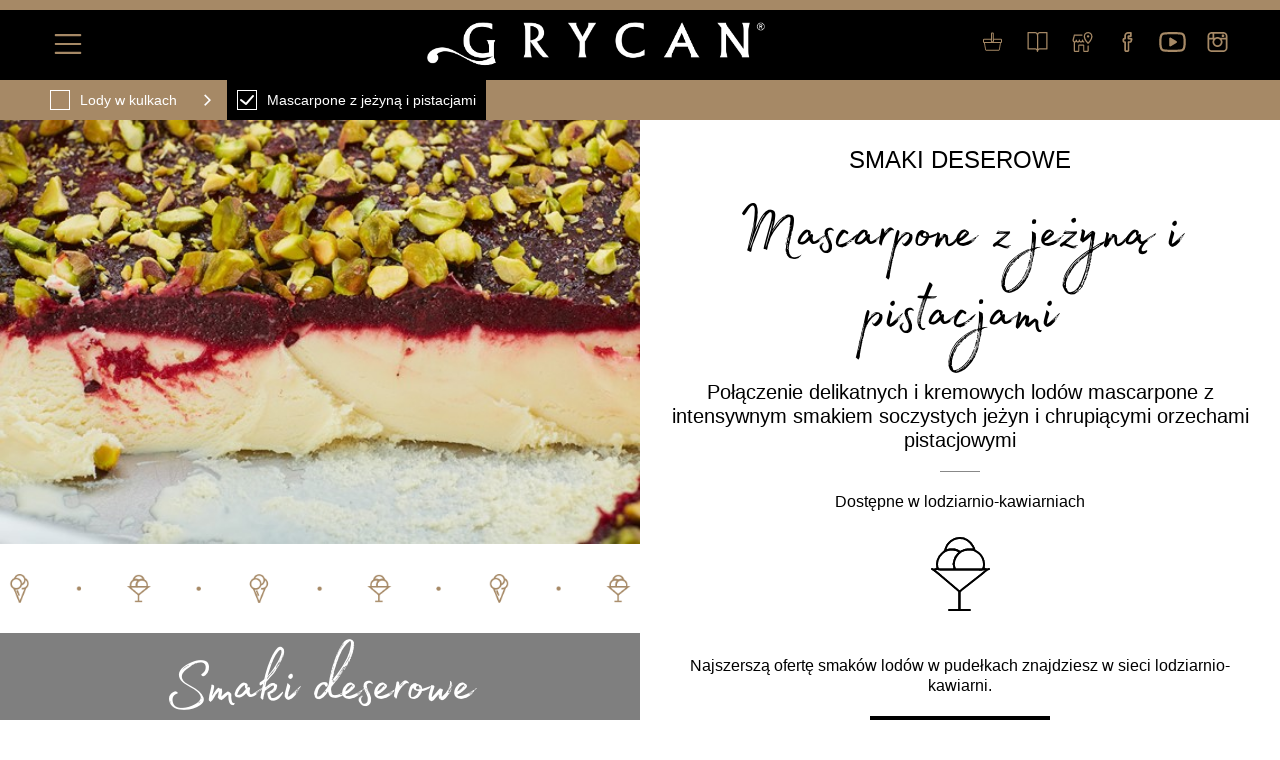

--- FILE ---
content_type: text/css
request_url: https://grycan.pl/wp-content/plugins/aw-seo-store-locator/css/style.css?ver=1.7
body_size: 1685
content:
/* 
	LEVEL ONE
*/
ul.aw-dropdown                         { position: relative; width: 100%; list-style: none; }
ul.aw-dropdown li                      { text-align:left;  float: left; width: 180px; background: #000; color:#fff; position: relative; }
ul.aw-dropdown a:hover		            { color: #000; }
ul.aw-dropdown li a                    { font-size:16px; display: block; padding: 10px 6px; color:#fff; position: relative; z-index: 2000; border: 1px solid #000;}
ul.aw-dropdown li a:hover,
ul.aw-dropdown li a.hover              { background: #fff; color: #000; border: 1px solid #000; position: relative; }


/* 
	LEVEL TWO
*/
ul.aw-dropdown ul 						{ display: none; position: absolute; top: 0; left: 0; width: 180px; z-index: 1000; margin-left:0px }
ul.aw-dropdown ul li 					{  text-align:left; font-weight: normal; background: #f6f6f6; color: #000;  }
ul.aw-dropdown ul li a					{ font-size:12px; display: block; background: #eee !important; padding: 3px 6px; } 
ul.aw-dropdown ul li a:hover			{ display: block; background: #a68966 !important; } 

.divTable{
	display: table;
	width: 100%;
}
.divTableRow {
	display: table-row;
}
.divTableHeading {
	display: table-header-group;
}
.divTableCell, .divTableHead {
	display: table-cell;
    padding: 3px 10px;
    vertical-align: top;;
}
.divTableHeading {
	display: table-header-group;
	font-weight: bold;
}
.divTableFoot {
	display: table-footer-group;
	font-weight: bold;
}
.divTableBody {
	display: table-row-group;
}

.aw-places h1{
    font-size: 20px;
    margin-top: 15px;
}

.aw-places address{
    border-bottom: 1px dashed #000;;
}

.aw-places address h3{
    font-weight: bold;
    font-size: 16px;
}

.aw-places address{
    font-size: 14px;
}

.aw-places address p{
    font-size: 14px;
}

.rating{
	cursor: pointer;
}

--- FILE ---
content_type: text/css
request_url: https://grycan.pl/wp-content/themes/grycan/assets/css/custom.min.css?ver=1.7
body_size: 8465
content:
.page-template-vegan-strawberry header{display:none}.vegan_flavor img.new{position:absolute;z-index:100;top:205px;right:-38px}article.post .post_box .content .gluten img{width:100px !important}#vegan .vegan_footer_icons{width:200px !important}#vegan .vegan_availability_text_link{display:inline-block !important;width:auto !important;padding:7px 35px !important}#vegan-strawberry{font-family:europa, sans-serif;font-weight:300;font-style:normal;margin-top:-80px}#vegan-strawberry h1,#vegan-strawberry h2,#vegan-strawberry h3{font-family:Madelyn Regular,sans-serif;color:#B8271F}#vegan-strawberry .header{background:url(../images/vegan-strawberry/bg.png) no-repeat center top;overflow:hidden}@media (-webkit-min-device-pixel-ratio: 2), (min-resolution: 192dpi){#vegan-strawberry .header .img{background:url(../images/vegan-strawberry/bg@2x.png) no-repeat center top}}@media screen and (min-width: 768px){#vegan-strawberry .header{height:722px}}@media screen and (min-width: 1024px){#vegan-strawberry .header{background-size:auto 100%}}#vegan-strawberry .header .row{width:100%;margin:auto}@media (min-width: 768px){#vegan-strawberry .header .row{display:-webkit-box;display:-ms-flexbox;display:flex;-webkit-box-orient:horizontal;-webkit-box-direction:normal;-ms-flex-direction:row;flex-direction:row}}@media (min-width: 1024px){#vegan-strawberry .header .row{width:925px}}#vegan-strawberry .header .row .left{-webkit-box-flex:0;-ms-flex:0 0 100%;flex:0 0 100%}@media (min-width: 768px){#vegan-strawberry .header .row .left{-webkit-box-flex:0;-ms-flex:0 0 60%;flex:0 0 60%}}#vegan-strawberry .header .row .left h1.vegan_title{font-size:48px;text-align:center;line-height:48px;margin:50px auto 20px;padding:0}@media (min-width: 1024px){#vegan-strawberry .header .row .left h1.vegan_title{text-align:left;font-size:78px;line-height:78px;margin-right:-40px}}#vegan-strawberry .header .row .left p{font-size:24px;text-align:center;font-weight:300}@media (min-width: 1024px){#vegan-strawberry .header .row .left p{text-align:left;margin-left:91px;margin-right:-91px;font-size:32px;line-height:39px}}#vegan-strawberry .header .row .left .packshot{display:block;height:300px;margin:auto}@media (min-width: 768px){#vegan-strawberry .header .row .left .packshot{display:none}}#vegan-strawberry .header .row .left .veganLogo{width:350px}@media (max-width: 1023px){#vegan-strawberry .header .row .left .veganLogo{display:block;margin:auto}}@media (min-width: 768px){#vegan-strawberry .header .row .left .veganLogo{width:350px;margin-top:140px}}@media (min-width: 1024px){#vegan-strawberry .header .row .left .veganLogo{width:450px;margin-top:60px}}#vegan-strawberry .header .row .left .veganLogo path{fill:#fff}#vegan-strawberry .header .row .right{display:none;-webkit-box-flex:0;-ms-flex:0 0 100%;flex:0 0 100%}@media (min-width: 768px){#vegan-strawberry .header .row .right{-webkit-box-flex:0;-ms-flex:0 0 40%;flex:0 0 40%;display:block}}#vegan-strawberry .header .row .right .packshot{margin-top:140px;width:371px;display:block}@media (min-width: 1024px){#vegan-strawberry .header .row .right .packshot{margin-top:60px}}#vegan-strawberry .content{width:100%;margin:auto}@media screen and (min-width: 1024px){#vegan-strawberry .content{width:800px}}#vegan-strawberry .content h2{font-size:66px;text-align:center}#vegan-strawberry .content p.bigger{font-size:23px;line-height:28px}#vegan-strawberry .content p.center{text-align:center}#vegan-strawberry section{margin-bottom:75px}#vegan-strawberry section#sec-1{margin-top:-15px}#vegan-strawberry section#sec-1 p{font-size:23px;margin:0 25px}#vegan-strawberry section#sec-1 blockquote{margin:41px 25px 0;font-style:normal}#vegan-strawberry section#sec-1 blockquote img{float:left;width:29px}#vegan-strawberry section#sec-1 blockquote p{display:inline-block;width:calc(100% - 70px);float:left;padding-left:41px;font-size:16px;line-height:1.6;margin:0}#vegan-strawberry section#sec-1 blockquote .author{display:block;clear:both;font-size:33px;font-family:Madelyn Regular,sans-serif;text-align:right;margin-top:41px}#vegan-strawberry section#do-you-know{background:#f8f8f8;padding:75px 0}#vegan-strawberry section#do-you-know .content{width:100%}@media screen and (min-width: 1024px){#vegan-strawberry section#do-you-know .content{width:850px}}#vegan-strawberry section#do-you-know h2{margin-bottom:12px}#vegan-strawberry section#do-you-know p.bigger.center{margin:0 45px 58px 45px}@media screen and (min-width: 768px){#vegan-strawberry section#do-you-know .row{display:-webkit-box;display:-ms-flexbox;display:flex;-webkit-box-orient:horizontal;-webkit-box-direction:normal;-ms-flex-direction:row;flex-direction:row}}#vegan-strawberry section#do-you-know .row .left{padding-top:40px;-webkit-box-flex:0;-ms-flex:0 0 100%;flex:0 0 100%}@media screen and (min-width: 768px){#vegan-strawberry section#do-you-know .row .left{-webkit-box-flex:0;-ms-flex:0 0 65%;flex:0 0 65%}}@media screen and (max-width: 1023px){#vegan-strawberry section#do-you-know .row .left{padding-left:15px;padding-right:15px}}#vegan-strawberry section#do-you-know .row .left p{font-size:16px}@media screen and (min-width: 768px){#vegan-strawberry section#do-you-know .row .left p{margin-right:0px}}#vegan-strawberry section#do-you-know .row .right{-webkit-box-flex:0;-ms-flex:0 0 100%;flex:0 0 100%;padding:10%}@media screen and (min-width: 768px){#vegan-strawberry section#do-you-know .row .right{-webkit-box-flex:0;-ms-flex:0 0 35%;flex:0 0 35%;padding:0}}#vegan-strawberry section#dowiedz2{background:#f8f8f8;padding:75px 0}#vegan-strawberry section#dowiedz,#vegan-strawberry section#dowiedz2{border-top:1px solid transparent}#vegan-strawberry section#dowiedz .content,#vegan-strawberry section#dowiedz2 .content{width:100%}@media screen and (min-width: 1024px){#vegan-strawberry section#dowiedz .content,#vegan-strawberry section#dowiedz2 .content{width:850px}}#vegan-strawberry section#dowiedz h2,#vegan-strawberry section#dowiedz2 h2{margin-top:75px;margin-bottom:12px}#vegan-strawberry section#dowiedz p.bigger.center,#vegan-strawberry section#dowiedz2 p.bigger.center{margin:0 45px 58px 45px}@media screen and (min-width: 768px){#vegan-strawberry section#dowiedz .row,#vegan-strawberry section#dowiedz2 .row{display:-webkit-box;display:-ms-flexbox;display:flex;-webkit-box-orient:horizontal;-webkit-box-direction:normal;-ms-flex-direction:row;flex-direction:row}}#vegan-strawberry section#dowiedz .row .col,#vegan-strawberry section#dowiedz2 .row .col{-webkit-box-flex:0;-ms-flex:0 0 100%;flex:0 0 100%;padding:0  10px}@media screen and (min-width: 768px){#vegan-strawberry section#dowiedz .row .col,#vegan-strawberry section#dowiedz2 .row .col{-webkit-box-flex:0;-ms-flex:0 0 33.33%;flex:0 0 33.33%}}#vegan-strawberry section#dowiedz .row .col .image,#vegan-strawberry section#dowiedz2 .row .col .image{padding:10%;text-align:center;margin-bottom:20px}@media screen and (min-width: 768px){#vegan-strawberry section#dowiedz .row .col .image,#vegan-strawberry section#dowiedz2 .row .col .image{padding:0;height:166px}}@media screen and (min-width: 768px){#vegan-strawberry section#dowiedz .row .col .image img,#vegan-strawberry section#dowiedz2 .row .col .image img{max-height:100%;margin-top:50%;-webkit-transform:translateY(-50%);transform:translateY(-50%)}}#vegan-strawberry section#dowiedz .row .col h3,#vegan-strawberry section#dowiedz2 .row .col h3{font-size:41px;text-align:center}#vegan-strawberry section#dowiedz .row .col p,#vegan-strawberry section#dowiedz2 .row .col p{text-align:center;font-size:16px}#vegan-strawberry section#vegan-no-lacto .content{width:100%}@media screen and (min-width: 1024px){#vegan-strawberry section#vegan-no-lacto .content{width:850px}}#vegan-strawberry section#vegan-no-lacto h2{margin-top:75px;margin-bottom:12px}#vegan-strawberry section#vegan-no-lacto .row{margin-bottom:41px}@media screen and (min-width: 768px){#vegan-strawberry section#vegan-no-lacto .row{display:-webkit-box;display:-ms-flexbox;display:flex;-webkit-box-orient:horizontal;-webkit-box-direction:normal;-ms-flex-direction:row;flex-direction:row}}@media screen and (max-width: 1023px){#vegan-strawberry section#vegan-no-lacto .row{padding-left:15px;padding-right:15px}}#vegan-strawberry section#vegan-no-lacto .row .image{text-align:center}@media screen and (min-width: 768px){#vegan-strawberry section#vegan-no-lacto .row .image{-webkit-box-flex:0;-ms-flex:0 0 100px;flex:0 0 100px}}#vegan-strawberry section#vegan-no-lacto .row .row-text{font-size:23px;padding-left:41px}.clearfix{clear:both}
/*# sourceMappingURL=custom.min.css.map */

--- FILE ---
content_type: text/css
request_url: https://grycan.pl/wp-content/themes/grycan/assets/styles/custom.min.css?ver=1.7
body_size: 2670
content:
body.archive .parent_links .siblings{height:auto !important}#ofertab2b{overflow:hidden;font-family:europa,sans-serif;font-weight:300;font-style:normal}#ofertab2b h1,#ofertab2b h2{font-family:Madelyn Regular,sans-serif}#ofertab2b .content{max-width:1200px;margin:auto}#ofertab2b #header{line-height:.5}#ofertab2b #header img{max-width:100%;margin-left:50%;transform:translateX(-50%)}@media(min-width: 1024px){#ofertab2b #header img{max-width:inherit}}#ofertab2b #header .content{position:absolute;width:100%;top:0;left:50%;transform:translateX(-50%);line-height:1.5;padding:0 1rem;margin-top:50px}@media(min-width: 1024px){#ofertab2b #header .content{margin-top:100px}}#ofertab2b #header .content h1{color:#fff;font-size:55px;font-weight:400;text-align:center;margin-bottom:0}@media(min-width: 425px){#ofertab2b #header .content h1{font-size:60px}}@media(min-width: 1024px){#ofertab2b #header .content h1{font-size:130px}}#ofertab2b #header .content p{color:#fff;font-size:1rem;text-align:center;font-weight:300}@media(min-width: 1024px){#ofertab2b #header .content p{font-size:29px}}#ofertab2b .row{max-width:1200px;margin:auto}#ofertab2b .row.full{max-width:100%}@media(min-width: 1024px){#ofertab2b .row{display:flex}#ofertab2b .row .col-4{width:33.3332%}#ofertab2b .row .offset-4{margin-left:33.3332%}#ofertab2b .row .col-6{width:50%}}@media(max-width: 1023px){#ofertab2b .mobile-reverse{display:flex;flex-direction:column-reverse}}#ofertab2b #karta{background:url(images/top_2_bg.png) no-repeat center top;background-size:contain}#ofertab2b #karta h2{font-size:80px;color:#000;text-align:center;margin-top:0;padding:0}#ofertab2b #karta .upiekszacz{margin:auto;display:block;margin-top:40px;max-width:100%}#ofertab2b #karta img{max-width:calc(100% - 2rem);margin:auto;margin-top:-95px;display:block;position:relative}@media(min-width: 425px){#ofertab2b #karta img{margin-top:-135px}}@media(min-width: 1024px){#ofertab2b #karta img{max-width:500px;margin-top:-175px}}#ofertab2b #karta .opis{padding-left:1rem;padding-right:1rem;padding-top:50px}#ofertab2b #karta .opis img{margin:auto}#ofertab2b #karta .opis p{font-size:20px;margin-bottom:30px}#ofertab2b #karta .opis a{font-size:14px;color:#a58969;padding:10px 30px;border:1px solid #a58969}#ofertab2b #benefity{margin-bottom:80px}#ofertab2b #benefity .opis{padding:0 1rem}@media(max-width: 1023px){#ofertab2b #benefity .opis{padding-top:50px}#ofertab2b #benefity .opis br{display:none}}#ofertab2b #benefity .opis h3{font-size:30px}#ofertab2b #benefity .opis p{font-size:16px;position:relative;padding-top:20px}#ofertab2b #benefity .opis p:before{content:"";position:absolute;left:50%;top:0px;width:5px;height:5px;border-radius:50%;background:#000}.cn-close-icon{display:none}

/*# sourceMappingURL=custom.min.css.map*/

--- FILE ---
content_type: text/css
request_url: https://grycan.pl/wp-content/uploads/custom-css-js/210.css?v=7370
body_size: 7002
content:
/******* Do not edit this file *******
Simple Custom CSS and JS - by Silkypress.com
Saved: Jul 14 2021 | 10:12:52 */
*:focus {
  outline: 0;
}

.naglowek {font-size:0;background:#000;border:solid 0px #a68966;border-top:solid 10px #a68966;position:fixed;z-index:1000000;top:0;left:0;right:0;height:80px;}
.naglowek #pasek-menu {transition:height 1s ease-out;width:100%;max-width:1800px;margin:0 auto;padding:0 40px;display:table;height:100%;}
.naglowek #pasek-menu > div {display:table-cell;vertical-align:middle;}
.naglowek #pasek-menu .menu-button {width:270px;text-align:left;padding:0;cursor:pointer;}
.naglowek #pasek-menu .menu-button .icon {font-size:20px;color:#a68966;}
.naglowek #pasek-menu .menu-button .icon-bars,
.naglowek #pasek-menu .menu-button .icon-close {display:block;height:40px;width:56px;padding:10px;text-align:center;}
.naglowek #pasek-menu .menu-button .icon-bars path,
.naglowek #pasek-menu .menu-button .icon-close path {fill:#a68966;}
.naglowek #pasek-menu .menu-button:hover .icon-bars,
.naglowek #pasek-menu .menu-button:hover .icon-close {background:#a68966;}
.naglowek #pasek-menu .menu-button:hover .icon-bars path,
.naglowek #pasek-menu .menu-button:hover .icon-close path {fill:#ffffff;}
.naglowek #pasek-menu .menu-button .icon-close {display:none;}
.naglowek.open #pasek-menu .menu-button .icon-bars {display:none;}
.naglowek.open #pasek-menu .menu-button .icon-close {display:block;}
.naglowek #pasek-menu .logo {text-align:center;padding:10px;}
.naglowek #pasek-menu .logo svg {height:50px;max-width:100%;}
.naglowek #pasek-menu .logo svg path {fill:#fff;stroke:rgba(255, 255, 255, 0);}
.naglowek #pasek-menu .logo:hover svg path {}
.naglowek #pasek-menu .icons {width:270px;text-align:right;position:relative;}
.naglowek #pasek-menu .icons a {color:#a68966;font-size:20px;padding:10px 0;text-align:center}
.naglowek #pasek-menu .icons a svg {width:45px;height:20px;}
.naglowek #pasek-menu .icons a img {width:45px;height:20px;padding:4.5px 14.5px;}
.naglowek #pasek-menu .icons a svg path {fill:#a68966;}
.naglowek #pasek-menu .icons a[hreflang]{padding:10px;}
.naglowek #pasek-menu .icons a[hreflang] img{padding:0px 0px;}

@media(max-width:767px){
  .naglowek #pasek-menu .icons{
	width:100% !important;
    height: auto !important;
  }
}

.naglowek #pasek-menu .icons a i {display:inline-block;width:54px;}
.naglowek #pasek-menu .icons a span {position:absolute;width:100%;left:0;right:0;top:-5px;font-size:12px;line-height:20px;color:rgba(255, 255, 255, 0);display:none;}
.naglowek #pasek-menu .icons a:hover span {background:#a68966;color:#fff;z-index:+1;display:block;}
.naglowek #pasek-menu .icons a:hover {color:#fff;background:#a68966;}
.naglowek #pasek-menu .icons a:hover svg path {fill:#fff;}

.naglowek.open #menu {transform:none;}
.naglowek #menu {position:fixed;left:0;top:80px;height:calc(100% - 80px);width:100%;background:#00000040;transform:rotateY(90deg);transition:transform 500ms;transform-origin:left;border-top:solid 5px #a68966}
.naglowek #menu .menu-inner {position:relative;width:100%;max-width:1800px;margin:auto;padding:0;pointer-events:none;}
.naglowek #menu .menu-inner #top-menu {background:#000;width:270px;height:calc(100vh - 80px);position:relative;pointer-events:all;overflow-y:auto;direction:rtl;text-align:left;padding:0 0 20px 40px;width:310px;}

.naglowek #menu .menu-inner .menu-top-menu-container::after,
.naglowek #menu .menu-inner .menu-gorne-menu-container::after {content:'';display:block;position:absolute;top:0;left:-100%;right:100%;bottom:0;width:100%;height:100%;background:#000;pointer-events:none;}

/*.naglowek #menu .menu-inner #top-menu::after {content:none;}*/

.naglowek #menu .menu-item a {font-size:14px;line-height:20px;color:#fff;font-family:europa-bold,sans-serif;font-weight:bold;display:block;outline:0;position:relative;text-transform:uppercase;letter-spacing:+0.5px;padding:10px 0 10px 5px;}
.naglowek #menu .menu-item a:hover {background:#ffffff1a;color:#a68966;}
.naglowek #menu .menu-item.current-menu-item > a {background:#ffffff1a;color:#a68966;}
.naglowek #menu .menu-item.current-menu-parent ~ .menu-item.current-menu-parent .menu-item.current-menu-item > a {background:transparent;color:#fff;}
.naglowek #menu .menu-item.current-menu-parent > a {background:#ffffff1a;color:#a68966;}
.naglowek #menu .menu-item.current-menu-parent ~ .menu-item.current-menu-parent > a {background:transparent;color:#fff;}
.naglowek #menu .menu-item.menu-item-has-children > a svg {color:#fff;position:absolute;right:20px;height:100%;width:40px;}
.naglowek #menu .menu-item.menu-item-has-children:not(.open):hover > a {color:#fff;}
.naglowek #menu .menu-item.menu-item-has-children:not(.open):hover > a svg {color:#a68966;}
.naglowek #menu .menu-item.menu-item-has-children.open > a {border-bottom:solid 1px #a68966;}
.naglowek #menu .menu-item.menu-item-has-children.open > a svg {transform:rotateX(180deg);transform-origin:middle;}
.naglowek #menu .menu-item.menu-item-has-children.open > a svg:hover {color:#a68966;}

.naglowek #menu .menu-item.lang-item > a img {position:absolute;right:30px;width:20px;height:14px;top:13px;}
.naglowek #menu .menu-item.lang-item > a span {margin:0!important;}

.naglowek #menu .menu-item.open > .sub-menu {transform:none;height:auto;transition:transform 500ms,height 500ms;}
.naglowek #menu .menu-item .sub-menu {padding-left:40px;transform:rotateX(90deg);transform-origin:top;height:0;}

body .naglowek {transition:height 500ms 0ms ease-out;}
body:not(.home) .naglowek {transition:height 100ms 0ms ease-out;}
body:not(.loaded) .naglowek {height:100%;}
body .naglowek .menu-button,
body .naglowek .icons {opacity:1;transition:opacity 500ms 500ms ease-out;}
body:not(.home) .naglowek .icons {opacity:1;transition:opacity 500ms ease-out;}
body:not(.loaded) .naglowek .menu-button,
body:not(.loaded) .naglowek .icons {opacity:0;}
body:not(.home) .naglowek #pasek-menu {max-height:70px;background:#000;}




@media only screen and (max-width: 1380px) {

}
@media only screen and (max-width: 1055px) {
  .naglowek #pasek-menu .icons {position:fixed;display:none;}
  .naglowek #pasek-menu .menu-button {width:40px;}
  .naglowek #pasek-menu .logo {padding:10px 50px 10px 10px;}
  .naglowek #pasek-menu .icons {position:fixed;display:block;left:0px;bottom:0;z-index:+1;padding:10px 0;background:#000;width:310px;height:44px;transform:rotateY(90deg);transition:transform 500ms;transform-origin:left;box-shadow:inset 0 5px 0 0 #a68966;}
  .naglowek.open #pasek-menu .icons {transform:none;}
  .naglowek #menu .menu-inner {padding:0;}
  .naglowek #menu .menu-inner #top-menu {height:calc(100vh - 124px);}
  .naglowek #pasek-menu .icons a svg {width:50px;}
  .naglowek #pasek-menu .icons a img {width:60px;padding:4.5px 22px;}
  .naglowek #pasek-menu .icons a span {top:-15px;}

}
@media only screen and (max-width: 730px) {
}
@media only screen and (max-width: 480px) {
  .naglowek #pasek-menu {padding:0 10px;}
  .naglowek #menu .menu-inner #top-menu {padding-left:20px;}
}


--- FILE ---
content_type: text/css
request_url: https://grycan.pl/wp-content/uploads/custom-css-js/141.css?v=788
body_size: 1183
content:
/******* Do not edit this file *******
Simple Custom CSS and JS - by Silkypress.com
Saved: Apr 24 2019 | 08:50:00 */
/* PASEK SCROLL */
::-webkit-scrollbar {width:10px;height:10px;}
::-webkit-scrollbar-track {background:#eee}
::-webkit-scrollbar-thumb {background:#a68966;}
::-webkit-scrollbar-thumb:hover {background:rgba(166, 137, 102, 0.25);}

/* CZCIONKI */
@font-face {
  font-family: Madelyn Regular;
  src: url('/wp-content/themes/grycan/assets/fonts/Madelyn_Regular.otf');  
  font-weight: normal;  
  font-display: swap;
}
@font-face {
  font-family: Madelyn Fill Regular;  
  src: url('/wp-content/themes/grycan/assets/fonts/Madelyn_Fill_Regular.otf');  
  font-weight: normal;  
  font-display: swap;
}
@font-face {
  font-family: Madelyn Doodles Regular;  
  src: url('/wp-content/themes/grycan/assets/fonts/Madelyn_Doodles_Regular.otf');  
  font-weight: normal;  
  font-display: swap;
}
@font-face {
  font-family: Madelyn Doodles Fill Regular;  
  src: url('/wp-content/themes/grycan/assets/fonts/Madelyn_Doodles_Fill_Regular.otf');  
  font-weight: normal;  
  font-display: swap;
}

/* POZOSTAŁE */
html.js {margin:0!important;}
#page {margin-top:80px;}
#wpadminbar {display:none;}
#cookie-notice {font-family:europa,sans-serif;}


--- FILE ---
content_type: text/css
request_url: https://grycan.pl/wp-content/uploads/custom-css-js/82.css?v=1903
body_size: 23627
content:
/******* Do not edit this file *******
Simple Custom CSS and JS - by Silkypress.com
Saved: May 16 2023 | 14:59:15 */
body.home .nasze_produkty.main,
body.home .historia_naszych_lodow.main,
body.home .inspiracje.main,
body.home .nasze_lodziarnio_kawiarnie.main {transition:opacity 500ms ease-in-out;}

body.home .nasze_produkty.main:not(.in-view),
body.home .historia_naszych_lodow.main:not(.in-view),
body.home .inspiracje.main:not(.in-view),
body.home .nasze_lodziarnio_kawiarnie.main:not(.in-view) {opacity:0.75;}

body.loaded .baner_main,
body.loaded .co_nas_wyroznia.main,
body.ready .nasze_produkty.main,
body.ready .historia_naszych_lodow.main,
body.ready .inspiracje.main,
body.ready .nasze_lodziarnio_kawiarnie.main,
body.loaded .stopka {display:block!important;}

/* BANER */
.baner_main {position:relative;}
.baner_zdjecie {width:100%;text-align:center;border-bottom:solid 5px #000;}
.baner_zdjecie img {width:100%;text-align:center;display:block;}
/* .baner_video {max-height:805px;width:100%;vertical-align:top;border-bottom:solid 5px #000;background:url('/wp-content/uploads/2019/01/intro.jpg');background-size:cover;background-position:bottom;position:relative;} */
.baner_video {max-height:805px;width:100%;vertical-align:top;border-bottom:solid 5px #000;background:black;background-size:cover;background-position:bottom;position:relative;}
.baner_video video {width:100%;text-align:center;display:block;margin:0 auto;height:41.6667vw;}
.baner_video iframe {width:100%;text-align:center;display:block;margin:0 auto;height:41.6667vw;background-size:cover;background-position:bottom;}
.baner_video #player {width:100%;text-align:center;display:block;margin:0 auto;height:41.6667vw;background-size:cover;background-position:bottom;}

.baner_video.iframe .show_player {width:50%;height:41.7vw;position:absolute;top:0;left:25%;z-index:1200;cursor:pointer;text-align:center;display:block;pointer-events:none;}
.baner_video.iframe .show_player svg {color:#fff;height:100px;width:100px;margin:calc(20.85vw - 50px) auto;cursor:pointer;pointer-events:all;}
.baner_video.iframe .show_player svg path {fill:rgba(255, 255, 255, 0.1);transition:fill 250ms;}
.baner_video.iframe .show_player svg:hover path {fill:rgba(255, 255, 255, 1);transition:fill 500ms;}
.baner_video.iframe.active .show_player {display:none;}

.baner_video.iframe.active .hide_player {width:50%;height:41.7vw;position:absolute;top:0;left:25%;z-index:1200;cursor:pointer;text-align:center;display:block;pointer-events:none;}
.baner_video.iframe.active .hide_player svg {color:#fff;height:100px;width:100px;margin:calc(20.85vw - 50px) auto;cursor:pointer;pointer-events:all;}
.baner_video.iframe.active .hide_player svg path {fill:rgba(255, 255, 255, 0);transition:fill 250ms;}
.baner_video.iframe.active .hide_player:hover svg path {fill:rgba(255, 255, 255, 1);transition:fill 500ms;}
.baner_video.iframe .hide_player {display:none;}

.baner_pieczatka {width:200px;height:200px;position:absolute;z-index:+1;right:40px;bottom:0px;background-size:contain;transition:all 500ms ease-out;}

.baner_karuzela {position:relative;width:100%;overflow:hidden;white-space:nowrap;transition:height 250ms ease-out;}
.baner_article {display:inline-block;width:100%;vertical-align:top;height:auto;white-space:normal;}

.baner_tytul {width:100%;font-size:40px;line-height:40px;padding:20px 40px 10px;text-align:center;font-family:europa,sans-serif;color:#000;margin:0;font-weight:700;}
.baner_podpis {width:100%;font-size:20px;line-height:30px;padding:10px 25% 10px;text-align:center;font-family:europa,sans-serif;color:#000;font-weight:bold;margin:0 0 40px;font-weight:400;} 

.baner_controls {position:absolute;width:100%;height:100%;top:0;left:0;z-index:1000;padding:0 45%;pointer-events:none;}
.baner_controls .right {width:15%;height:41.7vw;position:absolute;top:0;right:0;z-index:1200;transition:color 250ms;overflow:hidden;text-align:center;}
.baner_controls .right svg {color:#fff;height:50px;width:50px;margin:calc(20.85vw - 25px) auto;cursor:pointer;pointer-events:all;transform:rotateZ(180deg);background:rgba(0, 0, 0, 0.5);padding:10px;border-radius:100%;transition:all 250ms;}
.baner_controls .right svg:hover {height:100px;width:100px;margin:calc(20.85vw - 50px) auto;background:rgba(0, 0, 0, 0.5);padding:20px;}
.baner_controls .right svg path {fill:rgba(255, 255, 255, 1);transition:fill 250ms;}
.baner_controls .right svg:hover path {fill:rgba(255, 255, 255, 1);transition:fill 500ms;}
.baner_controls .left {width:15%;height:41.7vw;position:absolute;top:0;left:0;z-index:1200;transition:color 250ms;overflow:hidden;text-align:center;}
.baner_controls .left svg {color:#fff;height:50px;width:50px;margin:calc(20.85vw - 25px) auto;cursor:pointer;pointer-events:all;background:rgba(0, 0, 0, 0.5);padding:10px;border-radius:100%;transition:all 250ms;}
.baner_controls .left svg:hover {height:100px;width:100px;margin:calc(20.85vw - 50px) auto;background:rgba(0, 0, 0, 0.5);padding:20px;}
.baner_controls .left svg path {fill:rgba(255, 255, 255, 1);transition:fill 250ms;}
.baner_controls .left svg:hover path {fill:rgba(255, 255, 255, 1);transition:fill 500ms;}

.baner_controls .right.inactive::before,
.baner_controls .left.inactive::before {opacity:0;}
.baner_controls .right.inactive svg path,
.baner_controls .left.inactive svg path {fill:transparent;}
.baner_controls .dot {height:calc(100% - 20px);display:inline-block;position:relative;border-bottom:solid 1px #00000080;display:none;}
.baner_controls .dot.active {border-bottom:solid 3px #000000;}

video::-webkit-media-controls-panel {
  background:none!important;
  box-shadow:none!important;
}
/* BANER END */
/* CO NAS WYRÓŻNIA */
.co_nas_wyroznia.main {font-size:0;overflow:hidden;display:block;position:relative;width:100%;padding:0 0 120px;margin:0;font-size:0;min-height:1000px;}
.baner_main::after {z-index:-1;content:'';position:absolute;left:50%;bottom:0;width:50%;height:565px;max-height:100%;background-image:linear-gradient(rgba(255, 255, 255, 0) calc(100% - 100px), rgba(255, 255, 255, 0.5) 100%), url('/wp-content/uploads/2019/04/baner_r.jpg');background-size:cover;background-repeat:no-repeat;background-position:bottom left;z-index:-1;}
.baner_main::before {z-index:-1;content:'';position:absolute;right:50%;bottom:0;width:50%;height:565px;background-image:linear-gradient(rgba(255, 255, 255, 0) calc(100% - 100px), rgba(255, 255, 255, 0.5) 100%), url('/wp-content/uploads/2019/04/baner_l.jpg');background-size:cover;background-repeat:no-repeat;background-position:bottom right;z-index:-1;}


.co_nas_wyroznia_svg {height:100%;width:100%;margin:30px 0;position:relative;padding:0 40px;text-align:center;}
.co_nas_wyroznia_svg svg {width:100%;height:100%;z-index:+1;position:relative;max-height:300px;}
.co_nas_wyroznia_svg img {height:100%;z-index:+1;position:relative;max-height:300px;margin:auto;object-fit:contain;}
.co_nas_wyroznia.main::after {content:'';position:absolute;left:50%;top:0;width:50%;height:1000px;max-height:100%;background-image:linear-gradient(rgba(255, 255, 255, 0.5) 0%, rgba(255, 255, 255, 0) 100px), url('/wp-content/uploads/2019/04/slajder_r.jpg');background-size:cover;background-repeat:no-repeat;background-position:top left;z-index:-1;}
.co_nas_wyroznia.main::before {content:'';position:absolute;right:50%;top:0;width:50%;height:1000px;max-height:100%;background-image:linear-gradient(rgba(255, 255, 255, 0.5) 0%, rgba(255, 255, 255, 0) 100px), url('/wp-content/uploads/2019/04/slajder_l.jpg');background-size:cover;background-repeat:no-repeat;background-position:top right;z-index:-1;}

.co_nas_wyroznia_link {width:100%;margin:60px 0;padding:0 40px;position:relative;z-index:+1;}
.co_nas_wyroznia_link a {display:block;border:solid 2px #a68966;max-width:450px;margin:0 auto;padding:15px 10px 5px;text-align:center;box-shadow:0 0 10px rgba(0, 0, 0, 0);background:rgba(255, 255, 255, 0);}
.co_nas_wyroznia_link a p {font-size:80px;line-height:50px;margin:0;font-family:Madelyn Regular,sans-serif;color:#a68966;}

.co_nas_wyroznia_link a:hover {box-shadow:0 0 10px rgba(0, 0, 0, 0.5);background:#fff;transition:all 1s;}
.co_nas_wyroznia_link.in-view a {box-shadow:0 0 10px rgba(0, 0, 0, 0.5);background:#fff;transition:all 1000ms 500ms;}

.co_nas_wyroznia.zdjecie {vertical-align:top;width:50%;display:inline-block;height:100%;background-repeat:no-repeat;background-position:center;background-size:auto 100%;}
.co_nas_wyroznia.zdjecie:after {content:"";display:block;padding-bottom:100%;}
.co_nas_wyroznia.tekst {vertical-align:top;width:50%;display:inline-block;height:100%;font-size:16px;text-transform:uppercase;font-family:europa,sans-serif;white-space:normal;padding:40px;background:#fff;}
.co_nas_wyroznia.container {display:table;width:100%;height:100%;margin:0;padding:0;border:0;}
.co_nas_wyroznia.even {display:table-cell;vertical-align:middle;}
.co_nas_wyroznia.sekcja {width:100%;font-size:100px;text-align:center;font-family:Madelyn Regular,sans-serif;color:#000;margin:-20px 0 0;line-height:100px;padding:0 0 30px;}
.co_nas_wyroznia.podpis {width:100%;font-size:60px;text-align:center;font-weight:900;font-family:europa,sans-serif;color:#000;margin:-20px 0 0;line-height:100px;padding:0 0 10px;}

.co_nas_wyroznia.controls {position:absolute;width:100%;height:80px;bottom:40px;left:0;z-index:1000;padding:0 45%;}
.co_nas_wyroznia.controls .right {width:160px;height:100%;position:absolute;top:0;right:calc(45% - 160px);z-index:1200;cursor:pointer;}
.co_nas_wyroznia.controls .right svg {color:#000;height:100%;width:50px;margin:0 0 0 10px;transform:rotateZ(-90deg);}
.co_nas_wyroznia.controls .left {width:160px;height:100%;position:absolute;top:0;left:calc(45% - 160px);z-index:1200;cursor:pointer;}
.co_nas_wyroznia.controls .left svg {color:#000;height:100%;width:50px;margin:0 0 0 calc(100% - 60px);transform:rotateZ(90deg);}
.co_nas_wyroznia.controls .right:hover svg,
.co_nas_wyroznia.controls .left:hover svg {color:#a68966;}
.co_nas_wyroznia.controls .right.inactive svg,
.co_nas_wyroznia.controls .left.inactive svg {color:#a6896600;}
.co_nas_wyroznia.controls .dot {height:45px;display:inline-block;position:relative;border-bottom:solid 5px #a68966;}
.co_nas_wyroznia.controls .dot.active {border-width:10px;}
/* CO NAS WYRÓŻNIA END */
/* NASZE PRODUKTY */
.nasze_produkty.main {font-size:0;padding-bottom:30px;}
.nasze_produkty.ozdoba {width:100%;text-align:center;} 
.nasze_produkty.ozdoba img {margin:auto;}
.nasze_produkty.sekcja {width:100%;font-size:100px;text-align:center;font-family:Madelyn Regular,sans-serif;color:#000;margin:-20px 0 -10px;line-height:100px;padding:0 40px 20px;}
.nasze_produkty.cytat {width:100%;font-size:20px;text-align:center;font-family:europa,sans-serif;color:#000;margin:0 0 10px;font-weight:300;padding:0 40px;}
.nasze_produkty.podpis {width:100%;font-size:16px;text-align:center;font-family:europa,sans-serif;color:#000;font-weight:bold;margin:0 0 20px;font-weight:400;padding:0 40px;} 

.nasze_produkty.oferta {background-size:contain;background-position:top;background-repeat:no-repeat;}
.nasze_produkty.lody,
.nasze_produkty.lodziarnie {display:inline-block;width:50%;height:100%;vertical-align:top;}
.nasze_produkty.lody a,
.nasze_produkty.lodziarnie a {width:100%;margin:20vw auto -5vw;display:block;position:relative;text-align:center}
.nasze_produkty.lody a img,
.nasze_produkty.lodziarnie a img {display:block;margin:auto;}
/* NASZE PRODUKTY END */
/* HISTORIA NASZYCH LODÓW */
.historia_naszych_lodow.sekcja {width:100%;font-size:100px;text-align:center;font-family:Madelyn Regular,sans-serif;color:#000;margin:-30px 0;line-height:100px;padding:0;}

.historia_naszych_lodow.ozdoba {width:100%;text-align:center;} 
.historia_naszych_lodow.ozdoba img {margin:auto;}

.historia_naszych_lodow.main {background-image:url('/wp-content/uploads/2019/04/bg.jpg');background-repeat:no-repeat;background-position:center;background-size:100% 100%;}
.historia_naszych_lodow.container {width:100%;max-width:1800px;height:700px;border-left:solid 0px #ffffff00;border-right:solid 0px #ffffff00;;font-size:0;position:relative;margin:auto;overflow:hidden;white-space:nowrap;}
.historia_naszych_lodow.controls {position:absolute;width:100%;height:160px;top:350px;left:0;z-index:1000;}
.historia_naszych_lodow.controls::before {content:'';position:absolute;top:0;right:160px;bottom:calc(50% - 1px);left:160px;border-bottom:solid 2px #000;}
.historia_naszych_lodow.controls .right {width:160px;height:100%;position:absolute;top:0;right:0;z-index:1200;cursor:pointer;}
.historia_naszych_lodow.controls .right::before {content:'';position:absolute;top:calc(50% - 5.5px);bottom:calc(50% - 5.5px);left:0;right:calc(100% - 11px);background-image:url('/wp-content/uploads/2019/04/dot.jpg');background-repeat:no-repeat;border-radius:50%;}
.historia_naszych_lodow.controls .right svg {color:#000;height:100%;width:50px;margin:0 0 0 10px;transform:rotateZ(-90deg);}
.historia_naszych_lodow.controls .left {width:160px;height:100%;position:absolute;top:0;left:0;z-index:1200;cursor:pointer;}
.historia_naszych_lodow.controls .left::before {content:'';position:absolute;top:calc(50% - 5.5px);bottom:calc(50% - 5.5px);left:calc(100% - 11px);right:0;background-image:url('/wp-content/uploads/2019/04/dot.jpg');background-repeat:no-repeat;border-radius:50%;}
.historia_naszych_lodow.controls .left svg {color:#000;height:100%;width:50px;margin:0 0 0 calc(100% - 60px);transform:rotateZ(90deg);}
.historia_naszych_lodow.controls .right:hover svg,
.historia_naszych_lodow.controls .left:hover svg {color:#a68966;}
.historia_naszych_lodow.controls .right.inactive svg,
.historia_naszych_lodow.controls .left.inactive svg {color:#a6896600;}
.historia_naszych_lodow.article {position:absolute;width:200px;height:425px;margin-bottom:275px;left:calc(50% - 100px);top:0;}
.historia_naszych_lodow.rotator {position:relative;margin:350px 20px 0;border:solid 2px #000;border-radius:50%;width:160px;height:160px;text-align:center;z-index:1000;background:#fff;transition:transform 500ms,opacity 250ms 250ms;}
.historia_naszych_lodow.kiedy {font-size:24px;line-height:26px;font-family:europa,sans-serif;white-space:normal;position:absolute;bottom:60%;width:100%;font-weight:700;padding:0 10px;}
.historia_naszych_lodow.kiedy:only-child {bottom:60px;font-size:40px;line-height:40px;}
.historia_naszych_lodow.gdzie {font-size:14px;line-height:16px;font-family:europa,sans-serif;white-space:normal;position:absolute;top:50%;width:100%;font-weight:700;padding:0 10px;}
.historia_naszych_lodow .dopisek {font-size:12px;font-weight:100;line-height:12px;}
.historia_naszych_lodow.podpis {font-size:20px;font-family:europa,sans-serif;position:absolute;left:calc(50% - 200px);top:540px;width:400px;white-space:normal;height:60px;line-height:24px;text-align:center;font-weight:100;opacity:0;}
.historia_naszych_lodow.zdjecie {width:500px;padding-top:370px;background-repeat:no-repeat;background-size:480px 270px;background-position:10px 10px;position:absolute;box-shadow:0 0 20px #00000020;left:-150px;top:60px;background-color:#fff;transition:all 500ms;}

#page .historia_naszych_lodow.podpis {z-index:+1000;top:520px;background:#00000000;left:calc(100% - 640px);width:1080px;height:200px;display:table;color:#ffffff00;padding:20px;font-weight:400;}
#page .historia_naszych_lodow.article.active .podpis {transition:color 250ms 750ms;color:#000;}
#page .historia_naszych_lodow.podpis p {display:table-cell;vertical-align:top;font-size:20px;line-height:30px;}
#page .historia_naszych_lodow.container {height:725px;}

.historia_naszych_lodow.article.right .zdjecie {left:400px;}
.historia_naszych_lodow.article.left .zdjecie {left:-700px;}
.historia_naszych_lodow.article.active .zdjecie {transform:none!important;}
.historia_naszych_lodow.article.active .podpis {opacity:1;} 
.historia_naszych_lodow.article.active .rotator {border-color:#a68966;color:#a68966;}
.historia_naszych_lodow.article.hidden .rotator {pointer-events:none;opacity:0;transition:transform 500ms,opacity 250ms;}
/* HISTORIA NASZYCH LODÓW END */
/* INSPIRACJE */
.inspiracje {font-size:0;}
.inspiracje.main {display:block;position:relative;width:100%;margin-bottom:80px;padding-top:10px;}
.inspiracje.karuzela {position:relative;width:100%;height:25vw;overflow:hidden;white-space:nowrap;}
.inspiracje.article {display:inline-block;width:50%;vertical-align:top;height:100%;}
.inspiracje.ozdoba {width:100%;text-align:center;} 
.inspiracje.ozdoba img {margin:auto;}

.inspiracje.zdjecie {width:50%;display:inline-block;height:100%;background-size:cover;}
.inspiracje.zdjecie:after {content:"";display:block;padding-bottom:100%;}
.inspiracje.tresc {width:50%;display:inline-block;vertical-align:top;height:100%;background:#000;padding:20px 20px 40px;text-align:left;position:relative;white-space:normal;}
.inspiracje.tresc .title h2 {font-family:europa,sans-serif;color:#fff;font-size:24px;line-height:30px;text-transform:uppercase;font-weight:700;}
.inspiracje.tresc .content {font-family:europa,sans-serif;color:#fff;font-size:20px;line-height:24px;font-weight:100;position:relative;margin-top:60px;bottom:40px;}
.inspiracje.tresc .content ul,
.inspiracje.tresc .content ol,
.inspiracje.tresc .content p,
.inspiracje.tresc .content h2 {margin-bottom:20px;}

.inspiracje.cytat {width:100%;font-size:20px;text-align:center;font-family:europa,sans-serif;color:#000;margin:0 0 10px;font-weight:300;}
.inspiracje.podpis {width:100%;font-size:16px;text-align:center;font-family:europa,sans-serif;color:#000;font-weight:bold;margin:0 0 10px;font-weight:400;}
.inspiracje.sekcja {width:100%;font-size:100px;text-align:center;font-family:Madelyn Regular,sans-serif;color:#000;margin:-20px 0 0;line-height:100px;padding:0 0 20px;}
.inspiracje.link {position:absolute;left:0;bottom:0;height:40px;width:100%;background:#000;}
.inspiracje.tresc .link a {font-family:europa,sans-serif;color:#fff;font-size:16px;line-height:20px;text-transform:uppercase;display:block;height:100%;padding:10px 20px;}
.inspiracje.tresc .link a:hover {background:#ffffff1a;color:#a68966;}

.inspiracje.controls {position:absolute;width:100%;height:80px;top:100%;left:0;z-index:1000;padding:0 45%;}
.inspiracje.controls .right {width:160px;height:100%;position:absolute;top:0;right:0;z-index:1200;cursor:pointer;}
.inspiracje.controls .right svg {color:#000;height:100%;width:50px;margin:0 0 0 10px;transform:rotateZ(-90deg);}
.inspiracje.controls .left {width:160px;height:100%;position:absolute;top:0;left:0;z-index:1200;cursor:pointer;}
.inspiracje.controls .left svg {color:#000;height:100%;width:50px;margin:0 0 0 calc(100% - 60px);transform:rotateZ(90deg);}
.inspiracje.controls .right:hover svg,
.inspiracje.controls .left:hover svg {color:#a68966;}
.inspiracje.controls .right.inactive svg,
.inspiracje.controls .left.inactive svg {color:#a6896600;}
.inspiracje.controls .dot {height:calc(100% - 40px);display:inline-block;position:relative;border-bottom:solid 1px #00000080;}
.inspiracje.controls .dot.active {border-bottom:solid 3px #000000;}
/* INSPIRACJE END */
/* NASZE LODZIARNIO KAWIARNIE */
.nasze_lodziarnio_kawiarnie.main {font-size:0;background-image:url('/wp-content/uploads/2019/04/bg.jpg');background-repeat:no-repeat;background-position:center;background-size:100% 100%;}
.nasze_lodziarnio_kawiarnie.ozdoba {width:100%;text-align:center;} 
.nasze_lodziarnio_kawiarnie.ozdoba img {margin:auto;}
.nasze_lodziarnio_kawiarnie.sekcja {width:100%;font-size:100px;text-align:center;font-family:Madelyn Regular,sans-serif;color:#000;margin:0;line-height:100px;padding:20px 40px 0;}
.nasze_lodziarnio_kawiarnie.tytul {width:100%;font-size:20px;text-align:center;font-family:europa,sans-serif;color:#000;margin:0 0 10px;font-weight:300;padding:0 40px;}
.nasze_lodziarnio_kawiarnie.podpis {width:100%;font-size:16px;text-align:center;font-family:europa,sans-serif;color:#000;font-weight:bold;margin:0 0 20px;font-weight:400;padding:0 40px;} 
/* NASZE LODZIARNIO KAWIARNIE END */

@media only screen and (max-width: 1280px) {
  /* CO NAS WYRÓŻNIA */
  .co_nas_wyroznia_link a {background:rgba(255, 255, 255, 1);}
  /* CO NAS WYRÓŻNIA END */
  /* HISTORIA NASZYCH LODÓW */
  .historia_naszych_lodow.controls .left,
  .historia_naszych_lodow.controls .right {width:80px;}
  .historia_naszych_lodow.controls::before {left:80px;right:80px;}
  #page .historia_naszych_lodow.podpis {left:calc(-50vw + 100px);padding:0 40px;width:100vw;}
  /* HISTORIA NASZYCH LODÓW END */
}
@media only screen and (max-width: 992px) { 
  /* BANER */
  .baner_pieczatka {display:none;}
  .baner_controls .left,
  .baner_controls .right {max-height:41.67vw;}
  .baner_podpis {padding:10px 40px;}
  /* BANER END */
  /* INSPIRACJE */
  .inspiracje.karuzela {height:50vw;}
  .inspiracje.article {width:100%;}
  /* INSPIRACJE END */

}
@media only screen and (max-width: 768px) {
  /* BANER */
  .baner_tytul {font-size:32px;}
  .baner_podpis {font-size:16px;line-height:24px;}
  .baner_video.iframe .hide {display:none!important;}
  .baner_controls .left svg:hover,
  .baner_controls .right svg:hover {height:50px;width:50px;margin:calc(20.85vw - 25px) auto;padding:10px;}
  
  /* BANER END */
  /* CO NAS WYRÓŻNIA */
  .co_nas_wyroznia.main {min-height:auto;}
  .co_nas_wyroznia_link a p {font-size:50px;line-height:30px;}
  /* CO NAS WYRÓŻNIA END */
  /* NASZE PRODUKTY */
  .nasze_produkty.lody, .nasze_produkty.lodziarnie {margin:0 25%;}
  .nasze_produkty.lody a, .nasze_produkty.lodziarnie a {margin:0 auto;box-shadow:none;background:none;}
  .nasze_produkty.oferta {padding-top:15vw;}
  .nasze_produkty.sekcja {font-size:60px;line-height:60px;margin:0;}
  .nasze_produkty.cytat {font-size:16px;line-height:24px;}  
  /* NASZE PRODUKTY END */
  /* HISTORIA NASZYCH LODÓW */
  .historia_naszych_lodow.zdjecie {transition:none;width:320px;left:-60px!important;background-size:300px 180px;padding-top:270px;}
  .historia_naszych_lodow.rotator {margin:270px 40px 0;width:120px;height:120px;transition:none;}
  .historia_naszych_lodow.kiedy:only-child {bottom:40px;font-size:30px;}
  .historia_naszych_lodow.controls {top:250px;}
  .historia_naszych_lodow.article.right .zdjecie {transform:none!important;left:-150px;z-index:200;}
  .historia_naszych_lodow.article.left .zdjecie {opacity:0;}
  #page .historia_naszych_lodow.podpis {top:420px;}
  #page .historia_naszych_lodow.article.active .podpis,
  #page .historia_naszych_lodow.article.right .podpis {opacity:1;color:#000;transition:none;} 
  #page .historia_naszych_lodow.container {height:650px;margin-top:-50px;}
  .historia_naszych_lodow.sekcja {font-size:60px;line-height:60px;margin:0;}
  #page .historia_naszych_lodow.podpis p {font-size:16px;line-height:24px;}
  /* HISTORIA NASZYCH LODÓW END */
  /* INSPIRACJE */
  .inspiracje.controls .right,
  .inspiracje.controls .left {width:80px;}
  .inspiracje.sekcja {font-size:60px;line-height:60px;margin:0;}
  .inspiracje.cytat  {font-size:16px;line-height:24px;}
  .inspiracje.tresc .content {font-size:16px;line-height:20px;} 
  .inspiracje.tresc .title h2 {font-size:20px;line-height:24px;}
  .inspiracje.tresc .link a {font-size:16px;padding:10px 10px;}
  .inspiracje.tresc {padding:10px 10px 40px;}
  /* INSPIRACJE END */
  /* NASZE LODZIARNIO KAWIARNIE */
  .nasze_lodziarnio_kawiarnie.sekcja {font-size:60px;line-height:60px;}
  .nasze_lodziarnio_kawiarnie.tytul {font-size:16px;line-height:24px;}
  /* NASZE LODZIARNIO KAWIARNIE END */
}
@media only screen and (max-width: 480px) {

}


--- FILE ---
content_type: text/css
request_url: https://grycan.pl/wp-content/uploads/custom-css-js/164.css?v=1806
body_size: 1372
content:
/******* Do not edit this file *******
Simple Custom CSS and JS - by Silkypress.com
Saved: May 06 2019 | 11:50:44 */
.stopka {font-size:0;}
.stopka .bg {background:#000;border-top:solid 10px #a68966;}
.stopka .decoration {margin:30px 0;min-width:100%;}
.footer {width:100%;max-width:1800px;margin:0 auto;padding:40px;display:table;}
.footer .logo {display:table-cell;width:66.66%;vertical-align:middle;}
.footer .content {display:table-cell;width:33.33%;color:#fff;vertical-align:middle;text-align:right;font-size:12px;font-family:europa,sans-serif;line-height:16px;}
.footer .content .social {border-top:solid 1px #fff;padding:10px 0 0;font-size:16px;}
.footer .content a {color:#fff;padding:0 10px;}
.footer .content a svg {height:20px;width:20px;}
.footer .content a svg path {fill:#fff;}
.footer .content a:last-child {padding-right:0;}
.footer .content p {margin:0 0 10px;}

#cookie-notice .cn-button {color:#fff;border-bottom:solid 1px #fff;}
#cookie-notice .cn-button:hover {border-bottom:solid 2px #a68966;}

@media only screen and (max-width: 1380px) {

}
@media only screen and (max-width: 992px) {
  .stopka .decoration {height:75px;object-fit:cover;}
}
@media only screen and (max-width: 768px) {
  .footer {padding:0 20px;}
  .footer .logo {display:block;width:100%;text-align:center;padding:20px 0;}
  .footer .content {display:block;width:100%;text-align:center;padding:0 0 20px;}
}
@media only screen and (max-width: 480px) {


}

--- FILE ---
content_type: text/css
request_url: https://grycan.pl/wp-content/uploads/custom-css-js/1307.css?v=1832
body_size: 2681
content:
/******* Do not edit this file *******
Simple Custom CSS and JS - by Silkypress.com
Saved: Apr 18 2019 | 12:31:30 */
#kontakt {margin:80px 0 0;padding:0;overflow:hidden;background-image:url('/wp-content/uploads/2019/04/naglowek.jpg');background-repeat:no-repeat;background-position:top;background-size:100% auto;}
#kontakt .kontakt_tytul {width:100%;font-size:100px;text-align:center;font-family:Madelyn Regular,sans-serif;color:#000;margin:0;line-height:100px;padding:0;}
#kontakt .kontakt_podtytul {width:100%;font-size:60px;text-align:center;font-family:Madelyn Regular,sans-serif;color:#000;margin:0;line-height:80px;padding:0;}
#kontakt .kontakt_opis {width:100%;font-size:24px;text-align:center;font-family:europa,sans-serif;color:#000;margin:0 0 30px;line-height:30px;padding:0;}
#kontakt .kontakt_ozdoba {width:100%;text-align:center;margin:30px 0;position:relative;}
#kontakt .kontakt_ozdoba img {display:block;margin:auto;}

#kontakt a:hover {color:#a68966;}

#kontakt .kontakt_svg {height:auto;width:66.66%;margin:20px auto;position:relative;}
#kontakt .kontakt_svg svg {width:100%;height:100%;z-index:+1;position:relative;}
#kontakt .decoration {margin:30px 0;display:block;}
#kontakt .decoration img {}

#kontakt .kontakt_sekcja {font-size:0;}
#kontakt .kontakt_element {display:table;width:100%;position:relative;}
#kontakt .kontakt_element .kontakt_tabela {display:table-cell;width:50%;height:100%;vertical-align:middle;}
#kontakt .kontakt_element .kontakt_zdjecie {display:table-cell;width:50%;height:100%;vertical-align:middle;}
#kontakt .kontakt_element .kontakt_tabela .kontakt_tekst {width:100%;text-align:center;padding:0 40px;margin:20px 0;font-size:24px;line-height:30px;font-family:europa,sans-serif;color:#000;}
#kontakt .kontakt_element .kontakt_tabela .kontakt_button {width:50%;text-align:center;padding:10px 20px;margin:20px auto;font-size:24px;line-height:30px;font-family:europa,sans-serif;color:#000;border:solid 2px #000;display:block;}
#kontakt .kontakt_element .kontakt_tabela .kontakt_button:hover {background:#a68966;color:#fff;}

@media only screen and (max-width: 1380px) {
}
@media only screen and (max-width: 992px) {
}
@media only screen and (max-width: 768px) {
  #kontakt .kontakt_tytul {font-size:60px;line-height:60px;}
  #kontakt .kontakt_podtytul {font-size:40px;line-height:60px;}
  #kontakt .kontakt_opis {font-size:16px;line-height:24px;}
  #kontakt .decoration {height:38px;object-fit:cover;}
  #kontakt .kontakt_element .kontakt_tabela,
  #kontakt .kontakt_element .kontakt_zdjecie {display:block;width:100%;margin:10px 0;}
  #kontakt .kontakt_element .kontakt_tabela .kontakt_tekst {font-size:16px;line-height:24px;}
  #kontakt .kontakt_element .kontakt_tabela .kontakt_button {font-size:16px;}
}

--- FILE ---
content_type: text/css
request_url: https://grycan.pl/wp-content/uploads/custom-css-js/1521.css?v=9411
body_size: 6825
content:
/******* Do not edit this file *******
Simple Custom CSS and JS - by Silkypress.com
Saved: May 28 2019 | 12:20:59 */
#biuro_prasowe {font-size:0;margin:80px 0 0px;padding:0;overflow:hidden;background-image:url('/wp-content/uploads/2019/04/naglowek.jpg');background-repeat:no-repeat;background-position:top;background-size:100% auto;}
#biuro_prasowe .biuro_prasowe_tytul {width:100%;font-size:100px;text-align:center;font-family:Madelyn Regular,sans-serif;color:#000;margin:0;line-height:100px;padding:0;}
#biuro_prasowe .biuro_prasowe_podtytul {width:100%;font-size:80px;text-align:center;font-family:Madelyn Regular,sans-serif;color:#000;margin:30px 0 10px;line-height:80px;padding:0;position:relative;}
#biuro_prasowe .biuro_prasowe_opis {width:100%;font-size:24px;text-align:center;font-family:europa,sans-serif;color:#000;margin:0 0 10px;line-height:30px;padding:0;}
#biuro_prasowe .biuro_prasowe_ozdoba {width:100%;text-align:center;margin:30px 0;position:relative;}
#biuro_prasowe .biuro_prasowe_ozdoba img {display:block;margin:auto;}


#biuro_prasowe a:hover {color:#a68966;}

#biuro_prasowe #dla_mediow,
#biuro_prasowe #wiadomosci {padding-bottom:80px;margin-top:-80px;}

#biuro_prasowe .decoration {margin:30px 0;}
#biuro_prasowe .decoration img {display:block;}

#biuro_prasowe .biuro_prasowe_submenu {width:100%;text-align:center;height:auto;background-color:#a68966;margin:20px 0;}
#biuro_prasowe .biuro_prasowe_submenu .parent {display:inline-block;padding:0 40px;}
#biuro_prasowe .biuro_prasowe_submenu .parent:hover {background-color:rgba(255, 255, 255, 0.5);}
#biuro_prasowe .biuro_prasowe_submenu p {color:#fff;font-size:14px;line-height:40px;font-family:europa,sans-serif;margin:0;text-transform:uppercase}

#biuro_prasowe .biuro_prasowe.dla_mediow {position:relative;width:100%;}
#biuro_prasowe .biuro_prasowe_karuzela {position:relative;width:100%;padding:0;display:table;}
#biuro_prasowe .biuro_prasowe_karuzela .article {display:table-cell;width:25%;vertical-align:top;position:relative;padding:20px 40px 20px;white-space:normal;}
#biuro_prasowe .biuro_prasowe_karuzela .article.with_link {padding-bottom:60px;}
#biuro_prasowe .biuro_prasowe_karuzela .tytul {width:100%;font-size:20px;text-align:left;font-family:europa,sans-serif;color:#000;margin:0 0 10px;font-weight:300;}
#biuro_prasowe .biuro_prasowe_karuzela .opis {width:100%;font-size:16px;text-align:left;font-family:europa,sans-serif;color:#000;font-weight:bold;margin:0 0 10px;font-weight:400;}
#biuro_prasowe .biuro_prasowe_karuzela .link {position:absolute;left:0;bottom:0;height:44px;width:100%;text-align:center;}
#biuro_prasowe .biuro_prasowe_karuzela .link a {font-family:europa,sans-serif;color:#000;font-size:16px;line-height:20px;display:block;height:100%;padding:10px 30px;width:calc(100% - 80px);margin:auto;border:solid 1px #000;}
#biuro_prasowe .biuro_prasowe_karuzela .link a:hover {background:#ffffff1a;color:#a68966;}
#biuro_prasowe .biuro_prasowe_karuzela p {margin:0;}

#biuro_prasowe .biuro_prasowe.controls {position:absolute;width:100%;height:80px;top:100%;left:0;z-index:1000;padding:0 45%;}
#biuro_prasowe .biuro_prasowe.controls .right {width:160px;height:100%;position:absolute;top:0;right:0;z-index:1200;cursor:pointer;}
#biuro_prasowe .biuro_prasowe.controls .right svg {color:#000;height:100%;width:50px;margin:0 0 0 10px;transform:rotateZ(-90deg);}
#biuro_prasowe .biuro_prasowe.controls .left {width:160px;height:100%;position:absolute;top:0;left:0;z-index:1200;cursor:pointer;}
#biuro_prasowe .biuro_prasowe.controls .left svg {color:#000;height:100%;width:50px;margin:0 0 0 calc(100% - 60px);transform:rotateZ(90deg);}
#biuro_prasowe .biuro_prasowe.controls .right:hover svg,
#biuro_prasowe .biuro_prasowe.controls .left:hover svg {color:#a68966;}
#biuro_prasowe .biuro_prasowe.controls .right.inactive svg,
#biuro_prasowe .biuro_prasowe.controls .left.inactive svg {color:#a6896600;}
#biuro_prasowe .biuro_prasowe.controls .dot {height:calc(100% - 40px);display:inline-block;position:relative;border-bottom:solid 1px #00000080;}
#biuro_prasowe .biuro_prasowe.controls .dot.active {border-bottom:solid 3px #000000;}

#biuro_prasowe .biuro_prasowe_wiadomosci {font-size:0;}
#biuro_prasowe .biuro_prasowe_wiadomosci .article {display:inline-block;width:25%;vertical-align:top;position:relative;padding:20px 40px 40px;margin:0 0 5px;}
#biuro_prasowe .biuro_prasowe_wiadomosci .zdjecie {display:block;margin:0 auto;width:100%;}
#biuro_prasowe .biuro_prasowe_wiadomosci .tresc {}
#biuro_prasowe .biuro_prasowe_wiadomosci .title {width:100%;font-size:20px;text-align:left;font-family:europa,sans-serif;color:#000;margin:0 0 10px;font-weight:300;}
#biuro_prasowe .biuro_prasowe_wiadomosci .date {width:100%;font-size:16px;text-align:left;font-family:europa,sans-serif;color:#000;font-weight:bold;margin:0 0 10px;font-weight:400;}
#biuro_prasowe .biuro_prasowe_wiadomosci .link {position:absolute;left:0;bottom:0;height:44px;width:100%;text-align:center;}
#biuro_prasowe .biuro_prasowe_wiadomosci .link a {font-family:europa,sans-serif;color:#000;font-size:16px;line-height:20px;display:block;height:100%;padding:10px 30px;width:50%;margin:auto;border:solid 1px #000;}
#biuro_prasowe .biuro_prasowe_wiadomosci .link a:hover {background:#ffffff1a;color:#a68966;}
#biuro_prasowe .biuro_prasowe_wiadomosci p {margin:0;}

#biuro_prasowe .biuro_prasowe.do_pobrania .opis {width:100%;font-size:16px;text-align:center;font-family:europa,sans-serif;color:#000;;margin:0 auto 10px;font-weight:400;}

@media only screen and (max-width: 1200px) {
  #biuro_prasowe .biuro_prasowe_wiadomosci .article {width:33.33%;}
}
@media only screen and (max-width: 992px) {
  #biuro_prasowe .biuro_prasowe_wiadomosci .article {width:50%;}
}
@media only screen and (max-width: 768px) {
  #biuro_prasowe .biuro_prasowe_tytul {font-size:60px;line-height:60px;padding:0 20px;}
  #biuro_prasowe .biuro_prasowe_podtytul {font-size:40px;line-height:60px;padding:0 20px;}
  #biuro_prasowe .biuro_prasowe_opis {font-size:16px;line-height:24px;padding:0 20px;}
  #biuro_prasowe .biuro_prasowe_submenu .parent {width:100%;}
  
  #biuro_prasowe .biuro_prasowe_karuzela .article {width:100%;display:block}
  #biuro_prasowe .biuro_prasowe_karuzela .tytul {font-size:16px;line-height:24px;}
  #biuro_prasowe .biuro_prasowe_karuzela .opis {font-size:16px;line-height:24px;}
  #biuro_prasowe .biuro_prasowe_wiadomosci .article {width:100%;padding:20px 0 40px}
  #biuro_prasowe .biuro_prasowe_wiadomosci .zdjecie {width:100%;}
  #biuro_prasowe .biuro_prasowe_wiadomosci .tresc {padding:0 20px;}
  #biuro_prasowe .biuro_prasowe_wiadomosci .date {text-align:center;margin:10px 0;font-size:12px;}
  #biuro_prasowe .biuro_prasowe_wiadomosci .title {margin:0 0 20px;text-align:center;font-size:16px;line-height:24px;}
  
  #biuro_prasowe .decoration {height:38px;object-fit:cover;}
  
}


--- FILE ---
content_type: text/css
request_url: https://grycan.pl/wp-content/uploads/custom-css-js/1071.css?v=8452
body_size: 30513
content:
/******* Do not edit this file *******
Simple Custom CSS and JS - by Silkypress.com
Saved: Mar 02 2020 | 14:27:50 */
body.archive .category_post_container,
body.archive .category_box,
body.archive .post_box {transition:opacity 500ms ease-in-out,transform 500ms ease-in-out;transform-origin:top;}

body.archive .category_post_container:not(.in-view),
body.archive .category_box:not(.in-view),
body.archive .post_box:not(.in-view) {opacity:0.9;transform:scale(0.9);}

body.archive .category_container {font-size:0;}
body.archive .category_inner {width:100%;padding:0;margin:auto;}

body.archive .current_category {margin-bottom:40px;position:relative;}
body.archive .share_image {display:none;}
body.archive .share_description {display:none;}
body.archive .share_title {width:100%;font-size:100px;text-align:center;font-family:Madelyn Regular,sans-serif;color:#000;margin:0;line-height:100px;padding:30px 0;}
body.archive .share_decoration {width:100%;text-align:center;padding-top:20px;}
body.archive .share_decoration img {margin:auto;position:relative;}



body.archive .parent_container {width:100%;height:auto;background-color:#a68966;position:relative;margin-top:-40px;}
body.archive .parent_container.fixed {position:fixed;top:80px;left:0;z-index:+20;box-shadow:0 0 5px rgba(0, 0, 0, 0.5);margin-top:0;}
body.archive .parent_links {width:100%;max-width:1800px;padding:0 40px;margin:auto;text-align:left;}
body.archive .parent_links.siblings {text-align:center;}

body.archive .parent_links p {color:#fff;font-size:14px;line-height:40px;font-family:europa,sans-serif;margin:0;text-transform:uppercase;letter-spacing:0;}

body.archive .parent_links .dropdown {position:relative;display:inline-block;}
body.archive .parent_links .dropdown .current_page {position:relative;z-index:+2;background-color:#000;padding-left:10px;padding-right:80px;}
body.archive .parent_links .dropdown .current_page p {display:inline-block;vertical-align:top;}
body.archive .parent_links .dropdown .current_page .open_mobile {display:inline-block;color:#fff;width:40px;height:40px;position:absolute;right:0;top:0;}
body.archive .parent_links .dropdown .current_page .open_mobile svg {color:#fff;height:20px;width:20px;margin:0;position:absolute;left:10px;top:10px;}
body.archive .parent_links .dropdown .sibling_page {position:absolute;z-index:+1;top:40px;right:0;height:40px;left:0;background-color:#000;padding-left:10px;transform:rotateX(90deg);transform-origin:top;transition:transform 250ms;}
body.archive .parent_links .dropdown:hover .sibling_page {transform:none;}
body.archive .parent_links .dropdown:hover .sibling_page::before {content:'';position:absolute;right:0;top:0;bottom:0;height:20px;width:20px;margin:10px;border:solid 1px #fff;}
body.archive .parent_links .dropdown:hover .sibling_page:hover::before {background-image:url('/wp-content/uploads/2018/12/check.png');background-repeat:no-repeat;background-position:center;background-size:14px;}
body.archive .parent_links .children {position:relative;display:unset;height:40px;vertical-align:top;}
body.archive .parent_links .children > div,
body.archive .parent_links .children > a {display:inline-block;position:relative;padding:0 15px 0 45px;vertical-align:top;cursor:pointer;}
body.archive .parent_links .children > div::before,
body.archive .parent_links .children > a::before {content:'';position:absolute;left:5px;top:0;bottom:0;height:20px;width:20px;margin:10px;border:solid 1px #fff;}
body.archive .parent_links .children > div:not(:last-of-type)::after,
body.archive .parent_links .children > a:not(:last-of-type)::after {content:'';position:absolute;right:0;top:0;bottom:0;height:30px;width:0px;margin:5px 0;border:solid 0.5px #fff;}
body.archive .parent_links .children > div:hover,
body.archive .parent_links .children > a:hover {background-color:rgba(255, 255, 255, 0.5);}
body.archive .parent_links .children > #no_filter.active {cursor:default;background-color:rgba(0, 0, 0, 0);}
body.archive .parent_links .children > div.active::before,
body.archive .parent_links .children > a.active::before {background-image:url('/wp-content/uploads/2018/12/check.png');background-repeat:no-repeat;background-position:center;background-size:14px;}

body.archive .parent_links .siblings {position:relative;display:inline-block;height:40px;vertical-align:top;}
body.archive .parent_links .siblings > a {display:inline-block;position:relative;padding:0 15px 0 15px;vertical-align:top;cursor:pointer;}
body.archive .parent_links .siblings > a:not(:last-of-type)::after {content:'';position:absolute;right:-2px;top:0;bottom:0;height:0px;width:0px;margin:19px 0;border:solid 2.0px #fff;border-radius:50%;}
body.archive .parent_links .siblings > a:hover {background-color:#ffffff40;}
body.archive .parent_links .siblings > a.active {font-weight:bold;cursor:default;background-color:rgba(0, 0, 0, 0);}


body.archive .category_image {width:100%;text-align:center;}
body.archive .category_image img {margin:auto;}
body.archive .category_decoration {width:100%;text-align:center;}
body.archive .category_decoration img {margin:30px auto;}
body.archive .category_title_container {text-align:center;overflow:hidden;padding:20px;}
body.archive .category_title_container .category_title {display:inline-block;width:auto;padding:0;position:relative;}
body.archive .category_title_container .category_title::before {content:'';position:absolute;right:110%;bottom:50%;height:8px;width:129px;margin:0;background-image:url('/wp-content/uploads/2019/09/title_L.png');background-repeat:no-repeat;}
body.archive .category_title_container .category_title::after {content:'';position:absolute;left:110%;bottom:50%;height:8px;width:129px;margin:0;background-image:url('/wp-content/uploads/2019/09/title_R.png');background-repeat:no-repeat;}


body.archive .category_title {width:100%;font-size:100px;text-align:center;font-family:Madelyn Regular,sans-serif;color:#000;margin:0 auto;line-height:100px;padding:30px 0 0;}
body.archive .category_description {width:100%;font-size:24px;line-height:30px;text-align:center;font-family:europa,sans-serif;color:#000;margin:0;padding:30px 40px;}
body.archive .category_description.large {font-size:32px;line-height:40px;}
body.archive .category_post_title {width:100%;font-size:100px;text-align:center;font-family:Madelyn Regular,sans-serif;color:#000;margin:0;line-height:100px;padding:0;}
body.archive .category_post_description {width:100%;font-size:24px;line-height:30px;text-align:center;font-family:europa,sans-serif;color:#000;margin:0;padding:20px 40px;}
body.archive .category_post_description p {margin:0;}

body.archive .category_box {width:50%;display:inline-block;position:relative;height:0;padding-bottom:calc(25% + 40px);background-size:cover;background-position:center;background-color:#aaa;overflow:hidden;text-align:center;}
body.archive .category_box .content {width:100%;height:100%;display:block;font-size:16px;line-height:20px;font-family:europa,sans-serif;white-space:normal;padding:20px;text-align:center;position:absolute;background-color:rgba(0, 0, 0, 0.5);}
body.archive .category_box .container {display:table;width:100%;height:100%;margin:0;padding:0;border:0;}
body.archive .category_box .fit {display:table-cell;vertical-align:middle;}

body.archive .category_box .content h2 {font-size:80px;line-height:80px;color:#fff;margin:0;font-family:Madelyn Regular,sans-serif;}
body.archive .category_box .content p {color:#fff;font-size:24px;line-height:30px;font-weight:100;margin:20px 0 0 0;padding:0 20px;}
body.archive .category_box .content a {display:block;border:solid 2px #fff;width:50%;margin:20px auto 0;padding:10px;}
body.archive .category_box .content a.inactive {pointer-events:none;cursor:default;}
body.archive .category_box .content a p {font-size:20px;line-height:20px;margin:0;}

body.archive .category_box .content a:hover {border-color:#a68966;background:rgba(0, 0, 0, 0.5);}
body.archive .category_box .content a:hover p {color:#a68966;}

body.archive .category_box.current_category {width:100%;background-size:100% 100%;}
body.archive .category_box.current_category .content {padding:0 40px;width:50%;margin:0 25%;background:rgba(0, 0, 0, 0.5);display:block;}
body.archive .category_box.current_category .content p {background:rgba(0, 0, 0, 0.5);padding:20px 40px;margin:0;}




body.archive .post_box {width:25%;display:inline-block;position:relative;height:0;padding-bottom:calc(25% + 40px);background:linear-gradient(-30deg, #dad7d9 0%, #fff 60%);vertical-align:top;overflow:hidden;}
body.archive .post_box .content {width:100%;height:100%;display:table;font-size:16px;line-height:20px;font-family:europa,sans-serif;white-space:normal;padding:0;text-align:center;position:absolute;background-size:100% calc(100% - 40px);background-repeat:no-repeat;background-position:top;}
body.archive .post_box .content .container {display:table-cell;vertical-align:middle;padding:10px 10px 50px;}
body.archive .post_box h3.bottom {color:#000;font-size:16px;line-height:20px;font-weight:500;font-family:europa,sans-serif;margin:0;position:absolute;left:0;bottom:0;right:0;padding:10px 0;text-align:center;background:#fff;box-shadow:0 0 40px 10px #dad7d9;z-index:+1;}

body.archive .post_box .content p {color:rgba(0, 0, 0, 0);font-size:16px;line-height:20px;font-weight:100;margin:0 0 10px;}
body.archive .post_box .content .pudelka {font-size:0;width:100%;transform:scale(0.75);}
body.archive .post_box .content .pudelka .fit {display:table;margin:0 auto 30px;text-align:center;}
body.archive .post_box .content .pudelko {display:table-cell;vertical-align:bottom;position:relative;padding:5px;}
body.archive .post_box .content .pudelko img {max-width:initial;opacity:0;}
body.archive .post_box .content .pudelko p {position:absolute;width:100%;height:20px;top:100%;left:0;font-size:12px;}
body.archive .post_box .content .pudelko p.dopisek {top:calc(100% + 20px);font-size:8px;line-height:10px;border-top:solid 1px rgba(0, 0, 0, 0);}
body.archive .post_box .content .style-svg path {fill:rgba(0, 0, 0, 0);}

body.archive .post_box:hover {transform: scale(1.05);z-index:+5;border-radius:10px;box-shadow:0 0 10px 2px #a68966;transition:all 250ms;}

body.archive .category_container.filter_active .post_box:not(.visible),
body.archive .category_container.filter_active .category_box:not(.visible) {display:none;}

body.archive .category_post_container {width:50%;display:inline-block;vertical-align:top;}
body.archive .category_post_container:not(.wide) .category_post_title {font-size:60px;line-height:60px;}
body.archive .category_post_container.wide {width:100%;}

body.archive .parent_links a.active svg {font-size:0;}

/* desery lodowe */
body.archive .category_container.desery_lodowe .category_title {display:none;}
/* pudelka */
body.archive .category_container.lody_w_pudelkach .share_title {padding:60px 0 0;}
body.archive .category_container.lody_w_pudelkach .share_description {display:block;width:auto;max-width:600px;font-size:24px;line-height:30px;text-align:center;font-family:europa,sans-serif;color:#000;margin:0 auto;padding:30px 10px;}
body.archive .category_container.lody_w_pudelkach .current_category::after {content:'';position:absolute;left:50%;top:0px;width:50%;height:100%;background-image:url('/wp-content/uploads/2019/01/lody_w_pudelkach_bg_r.jpg');z-index:-1;background-size:cover;background-repeat:no-repeat;background-position:top left;}
body.archive .category_container.lody_w_pudelkach .current_category::before {content:'';position:absolute;right:50%;top:0px;width:50%;height:100%;background-image:url('/wp-content/uploads/2019/01/lody_w_pudelkach_bg_l.jpg');z-index:-1;background-size:cover;background-repeat:no-repeat;background-position:top right;}
/* kulki */
body.archive .category_container.lody_w_kulkach .share_title {padding:60px 0 0;}
body.archive .category_container.lody_w_kulkach .share_description {display:block;width:auto;max-width:600px;font-size:24px;line-height:30px;text-align:center;font-family:europa,sans-serif;color:#000;margin:0 auto;padding:30px 10px;}
/*body.archive .category_container.lody_w_kulkach .current_category::after {content:'';position:absolute;left:50%;top:0px;width:50%;height:100%;background-image:url('/wp-content/uploads/2019/01/lody_w_kulkach_bg_r.jpg');z-index:-1;background-size:cover;background-repeat:no-repeat;background-position:top left;}
body.archive .category_container.lody_w_kulkach .current_category::before {content:'';position:absolute;right:50%;top:0px;width:50%;height:100%;background-image:url('/wp-content/uploads/2019/01/lody_w_kulkach_bg_l.jpg');z-index:-1;background-size:cover;background-repeat:no-repeat;background-position:top right;}*/
body.archive .category_container.lody_w_kulkach .current_category::after {content:'';position:absolute;left:50%;top:0px;width:50%;height:100%;background-image:url('/wp-content/uploads/2020/03/wieksza_kulka_bg_p.jpg');z-index:-1;background-size:cover;background-repeat:no-repeat;background-position:top left;}
body.archive .category_container.lody_w_kulkach .current_category::before {content:'';position:absolute;right:50%;top:0px;width:50%;height:100%;background-image:url('/wp-content/uploads/2020/03/wieksza_kulka_bg_l.jpg');z-index:-1;background-size:cover;background-repeat:no-repeat;background-position:top right;}
/* herbaty */
body.archive .category_box.child_cat_52 {display:none;}
body.archive .category_box.child_cat_246 {display:none;}
/* lodziarnie */
body.archive .category_container.lodziarnie {background-image:url('/wp-content/uploads/2019/04/lodziarnio_kawiarnie_bg.jpg');background-repeat:no-repeat;background-position:top;background-size:100% auto;}
body.archive .category_container.lodziarnie .share_title {padding:60px 0 30px;}/*
body.archive .category_container.lodziarnie .share_title::after {content:'';position:absolute;left:50%;top:0px;width:960px;height:800px;background-image:url('/wp-content/uploads/2019/01/lodziarnie_bg_r.png');z-index:-1;background-size:contain;background-repeat:no-repeat;}
body.archive .category_container.lodziarnie .share_title::before {content:'';position:absolute;right:50%;top:0px;width:960px;height:800px;background-image:url('/wp-content/uploads/2019/01/lodziarnie_bg_l.png');z-index:-1;background-size:contain;background-repeat:no-repeat;}
/* nowosci */
body.archive .category_container.nowosci {padding:0;background-image:url('/wp-content/uploads/2019/04/naglowek.jpg');background-repeat:no-repeat;background-position:top;background-size:100% auto;}
body.archive .category_container.nowosci .current_category {margin:0;}
body.archive .category_container.nowosci .category_post_container {width:100%;max-width:1200px;margin:auto;display:block;}
body.archive .category_container.nowosci .share_title {padding:0;}
body.archive .category_container.nowosci .share_description {display:block;width:auto;max-width:600px;font-size:16px;line-height:20px;text-align:center;font-family:europa,sans-serif;color:#000;margin:0 auto;padding:10px;}
body.archive .category_container.nowosci .ozdoba img {display:block;margin:auto;padding:20px 0 0;}
body.archive .category_container.nowosci .category_post_description {text-align:left;padding:20px 40px;font-size:16px;}
body.archive .category_container.nowosci .category_post_description p,
body.archive .category_container.nowosci .category_post_description ul {margin:0 0 10px;font-size:20px;line-height:30px;}
body.archive .category_container.nowosci .category_post_title {text-align:left;padding:30px 40px 10px;}
body.archive .category_container.nowosci .decoration:last-of-type {display:none;}
body.archive .category_container.nowosci .category_decoration img {width:100%;display:block;}
body.archive .news_link {padding-bottom:80px;margin-top:-80px;}
/* inspiracje */
body.archive .category_container.inspiracje {background-image:url('/wp-content/uploads/2019/04/naglowek.jpg');background-repeat:no-repeat;background-position:top;background-size:100% auto;}
/*body.archive .category_container.inspiracje .share_description {display:block;font-size:50px;line-height:50px;text-align:center;font-family:Madelyn Regular,sans-serif;color:#000;margin:0 auto;padding:10px 0;}*/
body.archive .category_container.inspiracje .share_description {display:block;width:auto;max-width:600px;font-size:24px;line-height:30px;text-align:center;font-family:europa,sans-serif;color:#000;margin:0 auto;padding:10px;}
body.archive .category_container.inspiracje .ozdoba img {display:block;margin:auto;}
body.archive .category_container.inspiracje .current_category {margin:0;}

body.archive .category_container.inspiracje .category_grid {display:grid;grid-gap:0;grid-template-columns:25% 25% 25% 25%;}
body.archive .category_container.inspiracje .grid_cell {position:relative;height:0;padding-bottom:100%;font-size:0;}
body.archive .category_container.inspiracje .category_grid_container:hover .category_post_title {background-color:rgba(0,0,0,0.5);}
body.archive .category_container.inspiracje .category_grid_container:hover .category_post_title .grid_button {background:rgba(0,0,0,0.5);}
body.archive .category_container.inspiracje .grid_cell.deco .decoration {margin:30px 0;}
body.archive .category_container.inspiracje .category_grid_container {position:absolute;top:5px;right:5px;bottom:5px;left:5px;width:calc(100% - 10px);height:calc(100% - 10px);background-size:cover;background-repeat:no-repeat;background-position:center;display:table;}
body.archive .category_container.inspiracje .category_grid_container .category_post_title {transition:all 250ms ease-in-out;display:table-cell;vertical-align:middle;font-size:50px;line-height:50px;padding:20px;background-color:rgba(0, 0, 0, 0.25);color:#fff;}
body.archive .category_container.inspiracje .category_grid_container .category_post_title .grid_title {transform-origin:bottom;border-top:solid 2px #fff;border-bottom:solid 2px #fff;padding:20px 0 15px;display:inline-block;}
body.archive .category_container.inspiracje .category_grid_container .category_post_title .grid_button {transition:all 250ms ease-in-out;border:solid 2px #fff;padding:20px;margin:30px auto 0;display:block;font-size:16px;line-height:20px;font-family:europa,sans-serif;width:150px;}

/* TORTY */
body.archive .category_container.torty {background-image:url('/wp-content/uploads/2019/04/lodziarnio_kawiarnie_bg.jpg');background-repeat:no-repeat;background-position:top;background-size:100% auto;}
body.archive .category_container.torty .category_inner {background-image:url('/wp-content/uploads/2019/04/bg.jpg');background-repeat:repeat;background-position:bottom;}
body.archive .category_container.torty .category_box {width:100%;padding-bottom:200px;background-color:transparent;}
body.archive .category_container.torty .category_box .content {background-color:transparent;}
body.archive .category_container.torty .category_box .content h2 {color:#000000;}

body.archive .category_container.torty .category_menu {width:100%;font-size:20px;line-height:30px;text-align:center;font-family:europa,sans-serif;color:#000;margin:0;}
body.archive .category_container.torty .category_menu.link {padding:0 0 30px;}
body.archive .category_container.torty .category_menu a {font-size:24px;font-weight:bold;text-decoration:underline;}
body.archive .category_container.torty .category_menu a:hover {color:#a68966;}


/*body.archive .category_container.torty .category_post_container:hover .category_decoration.with_hover {display:none;}*/
body.archive .category_container.torty .category_post_container {position:relative;}
body.archive .category_container.torty .category_post_container .category_decoration.hover {opacity:0;position:absolute;left:0;top:0;right:0;bottom:0;display:block;transition:opacity 250ms;}
body.archive .category_container.torty .category_post_container:hover .category_decoration.hover {opacity:1;}

/* RURKI */
body.archive .category_decoration.rurki {width:50%;display:inline-block;}

/* KARTA PODARUNKOWA */
body.archive .category_container.karta .category_image img {object-fit:cover;min-height:200px;}
body.archive .category_container.karta .lodziarnie {text-align:center;padding:20px 0 120px;}
body.archive .category_container.karta .lodziarnie p {font-size:16px;line-height:20px;}
body.archive .category_container.karta .lodziarnie a {display:inline-block;border:solid 2px #000;width:30%;min-width:300px;margin:0 auto;padding:10px;background:#000;}
body.archive .category_container.karta .lodziarnie a p {font-size:20px;line-height:20px;color:#fff;margin:0;}
body.archive .category_container.karta .lodziarnie a:hover {background:#a68966;}
body.archive .category_container.karta .lodziarnie a:hover p {color:#fff;}
body.archive .category_container.karta #karta_podarunkowa {background-image:url(/wp-content/uploads/2019/04/bg.jpg);background-repeat:no-repeat;background-position:center;background-size:100% 100%;}

@media only screen and (max-width: 1280px) {
  body.archive .category_box.current_category {width:100%;padding-bottom:calc(25% + 40px);}
  body.archive .category_box.current_category .content {width:66.66%;margin:0 16.66%;}
  body.archive .category_box {width:66.66%;padding-bottom:calc(33.33% + 40px);}
  body.archive .post_box {width:33.33%;padding-bottom:calc(33.33% + 40px);}

  body.archive .parent_links p {letter-spacing:0;}
  body.archive .parent_links .mobile_children {display:block;}
  body.archive .parent_links a.siblings {padding:0 5px;}
  body.archive .parent_links .right.open_mobile {background:#000;}
  body.archive .parent_links .right.open_mobile svg.icon {transform:rotateZ(0deg);}
  body.archive .parent_links.mobile_open {}
  body.archive .parent_links.mobile_open a.siblings {height:40px;}
  body.archive .parent_links.mobile_open .right.open_mobile svg.icon {transform:rotateZ(-180deg);}

  body.archive .parent_links .children > div {padding:0 5px;}
  body.archive .parent_links .children > div::before {content:none;}
  body.archive .parent_links .children > div.active {background-color:#ffffff40;}
  /* inspiracje */
  body.archive .category_container.inspiracje .category_grid_container .category_post_title .grid_button {padding:5px 10px;}
}
@media only screen and (max-width: 992px) { 
  body.archive .parent_links a.siblings {display:none;}
  body.archive .parent_links a.active {display:block;}
  body.archive .parent_links a.active svg {font-size:30px;transform:rotateZ(90deg);padding:5px 5px 0px 5px;width:40px;}
  body.archive .parent_links a.active p:hover svg {color:#000;}
  body.archive .parent_links .siblings > a:not(:last-of-type)::after {content:none;}
  body.archive .parent_links.siblings {text-align:left;}

  body.archive .post_box {width:50%;padding-bottom:calc(50% + 40px);}
  body.archive .category_box {width:100%;padding-bottom:calc(50% + 40px);}

  body.archive .parent_links .children {transition:250ms;overflow:hidden;}
  body.archive .category_container.lody_w_pudelkach .parent_container.mobile_open .children {height:200px;}
  body.archive .category_container.lody_w_kulkach  .parent_container.mobile_open .children {height:240px;}
  body.archive .parent_container.mobile_open .dropdown .sibling_page::before {content:'';position:absolute;right:0;top:0;bottom:0;height:20px;width:20px;margin:10px;border:solid 1px #fff;}
  body.archive .parent_container.mobile_open .dropdown .current_page .open_mobile svg {transform:rotateZ(180deg);}

  body.archive .parent_container {height:40px;overflow:hidden;}
  body.archive .parent_container.mobile_open {height:auto;}

  body.archive .parent_container.mobile_open .dropdown .sibling_page {transform:none;}
  body.archive .parent_links p {letter-spacing:+0.5px;}
  body.archive .parent_links .children > div {padding:0 15px 0 45px;display:block;}
  body.archive .parent_links .children > div::before {content:'';}
  body.archive .parent_links .children > div:not(:last-of-type)::after {content:none;}

  /* inspiracje */
  body.archive .category_container.inspiracje .category_grid {}
  body.archive .category_container.inspiracje .grid_cell {}
  body.archive .category_container.inspiracje .category_grid_container {}
  body.archive .category_container.inspiracje .category_grid_container .category_post_title {font-size:40px;line-height:40px;}
  body.archive .category_container.inspiracje .category_grid_container .category_post_title .grid_button {display:none;}
}

@media only screen and (max-width: 768px) {
  body.archive .post_box h3.bottom {font-size:12px;text-transform:uppercase;}
  body.archive .category_box .content h2 {font-size:50px;line-height:50px;}
  body.archive .category_box .content p {font-size:14px;line-height:18px;margin:10px 0 0 0;}
  body.archive .share_title {font-size:60px;line-height:60px;}
  body.archive .category_description {font-size:16px;line-height:24px;}
  body.archive .category_description.large {font-size:24px;line-height:30px;}

  body.archive .category_post_title {font-size:60px;line-height:60px;padding:20px 0;}
  body.archive .category_post_description {font-size:16px;line-height:24px;padding:0 40px;}

  body.archive .category_title {font-size:60px;line-height:60px;}

  body.archive .category_container.lody_w_kulkach .share_description {font-size:16px;line-height:24px;padding:20px 40px;}
  body.archive .category_container.lody_w_pudelkach .share_description {font-size:16px;line-height:24px;padding:20px 40px;}
  body.archive .category_container.inspiracje .share_description {font-size:16px;line-height:24px;}
  body.archive .category_container.nowosci .share_description {font-size:16px;line-height:24px;}

  body.archive .category_inner {padding:0;}
  body.archive .category_box.current_category {width:100%;padding-bottom:calc(50% + 40px);}
  body.archive .category_box {width:100%;padding-bottom:calc(50% + 40px);}
  body.archive .post_box {width:100%;padding-bottom:calc(100% + 40px);}

  body.archive .category_box .content {padding:0;}
  body.archive .category_box.current_category .content {padding:0;}
  body.archive .category_box.current_category .content p {padding:20px;}

  /* inspiracje */
  body.archive .category_container.inspiracje .category_grid {grid-template-columns:50% 50%;}
  body.archive .category_container.inspiracje .grid_cell {}
  body.archive .category_container.inspiracje .grid_cell:nth-child(6n+1) {grid-area:auto / auto / span 1 / span 2 !important;padding-bottom:50% !important;}
  body.archive .category_container.inspiracje .grid_cell:nth-child(6n+2) {grid-area:auto / auto / span 2 / span 1 !important;padding-bottom:200% !important;}
  body.archive .category_container.inspiracje .grid_cell:nth-child(6n+3) {grid-area:auto / auto / span 1 / span 1 !important;padding-bottom:100% !important;}
  body.archive .category_container.inspiracje .grid_cell:nth-child(6n+4) {grid-area:auto / auto / span 1 / span 1 !important;padding-bottom:100% !important;}
  body.archive .category_container.inspiracje .grid_cell:nth-child(6n+5) {grid-area:auto / auto / span 1 / span 2 !important;padding-bottom:50% !important;}
  body.archive .category_container.inspiracje .grid_cell.deco {grid-area:auto / auto / span 1 / span 2 !important;}
  body.archive .category_container.inspiracje .category_grid_container {}
  body.archive .category_container.inspiracje .category_grid_container .category_post_title {}
  body.archive .category_decoration img {height:38px;object-fit:cover;}
  body.archive .category_decoration.desery img {margin:0;height:auto;}
  body.archive .category_decoration.rurki img {margin:0;height:auto;}
  body.archive .category_post_container .category_decoration img {height:auto;}
  body.archive .category_post_container {width:100%;}
  body.archive .category_container.inspiracje .grid_cell.deco .decoration {height:38px;object-fit:cover;margin:10px 0;}


  body.archive .category_container.nowosci .decoration {height:38px;object-fit:cover;}

  body.archive .category_decoration.rurki {width:100%;display:block;}
  body.archive .category_container.nowosci .category_post_description p {font-size:16px;line-height:20px;}


  body.archive .parent_links .dropdown {width:100%;}
  body.archive .parent_links .dropdown .current_page .open_mobile {position:absolute;right:0;}
  body.archive .parent_links .children {margin-top:40px;}

  body.archive .parent_links {padding:0;}
  body.archive .parent_links .mobile_parent {display:block;}

}

@media only screen and (max-width: 480px) {

  body.archive .category_container.has_parent {padding-top:80px;}

  
  /* inspiracje */
  body.archive .category_container.inspiracje .category_grid {grid-template-columns:100%;}
  body.archive .category_container.inspiracje .grid_cell {}
  body.archive .category_container.inspiracje .grid_cell:nth-child(6n+1) {grid-area:auto / auto / span 1 / span 1 !important;padding-bottom:50% !important;}
  body.archive .category_container.inspiracje .grid_cell:nth-child(6n+2) {grid-area:auto / auto / span 1 / span 1 !important;padding-bottom:50% !important;}
  body.archive .category_container.inspiracje .grid_cell:nth-child(6n+3) {grid-area:auto / auto / span 1 / span 1 !important;padding-bottom:50% !important;}
  body.archive .category_container.inspiracje .grid_cell:nth-child(6n+4) {grid-area:auto / auto / span 1 / span 1 !important;padding-bottom:50% !important;}
  body.archive .category_container.inspiracje .grid_cell:nth-child(6n+5) {grid-area:auto / auto / span 1 / span 1 !important;padding-bottom:50% !important;}
  body.archive .category_container.inspiracje .grid_cell.deco {grid-area:auto / auto / span 1 / span 1 !important;}
  body.archive .category_container.inspiracje .category_grid_container .category_post_title .grid_title {padding:10px 0 5px;}

}

@media only screen and (max-width: 992px) and (orientation:landscape) {
  body.archive .post_box {width:25%;padding-bottom:calc(25% + 40px);}
  body.archive .category_box {width:50%;padding-bottom:calc(25% + 40px);}
  
  body.archive .post_box h3.bottom {font-size:12px;text-transform:uppercase;}
  body.archive .category_box .content h2 {font-size:50px;line-height:50px;}
  body.archive .category_box .content p {font-size:14px;line-height:18px;margin:10px 0 0 0;}
}
@media only screen and (max-width: 768px) and (orientation:landscape) {
  body.archive .post_box {width:33.33%;padding-bottom:calc(33.33% + 40px);}
  body.archive .category_box {width:66.66%;padding-bottom:calc(33.33% + 40px);}
}



--- FILE ---
content_type: text/css
request_url: https://grycan.pl/wp-content/uploads/custom-css-js/402.css?v=1232
body_size: 15224
content:
/******* Do not edit this file *******
Simple Custom CSS and JS - by Silkypress.com
Saved: Dec 10 2019 | 11:19:28 */
article.post {font-size:0;padding-top:40px;}
article.post .post_column {display:inline-block;width:50%;vertical-align:top;}

article.post .image_box {width:100%;display:inline-block;position:relative;height:auto;background:linear-gradient(-30deg, #dad7d9 0%, #fff 60%);vertical-align:top;overflow:hidden;}
article.post .image_box .post_thumbnail {min-width:100%;width:auto;height:auto;margin:0 auto;display:table;font-size:16px;line-height:20px;font-family:europa,sans-serif;white-space:normal;padding:0;text-align:center;position:relative;background-size:contain;background-repeat:no-repeat;background-position:center;}

article.post .category_box {position:relative;width:100%;height:0;padding-bottom:calc(50% + 40px);}
article.post .category_box .content {width:100%;display:table;height:100%;font-size:16px;line-height:20px;font-family:europa,sans-serif;white-space:normal;text-align:center;position:absolute;background-size:100% 100%;background-repeat:no-repeat;background-position:left;background-color:#fff}
article.post .category_box .content .container {display:table;width:100%;height:100%;margin:0;padding:0;border:0;padding:0;background-color:rgba(0, 0, 0, 0.5)}
article.post .category_box .content .container .fit {display:table-cell;vertical-align:middle;}


article.post .category_box .content .container .fit h2 {font-size:80px;line-height:80px;color:#fff;margin:0;font-family:Madelyn Regular,sans-serif;margin:20px 0 0;}
/*ticle.post .category_box .content .container .fit p {color:#fff;font-size:20px;line-height:24px;font-weight:100;margin:0;padding:0 20px;}*/
article.post .category_box .content .container .fit p {color:#fff;font-size:24px;line-height:30px;font-weight:100;margin:20px 0 0 0;padding:0 20px;}
article.post .category_box .content .container .fit a {display:inline-block;border:solid 2px #fff;margin:20px 5px;padding:10px;}
article.post .category_box .content .container .fit a p {font-size:20px;line-height:20px;background-color:#00000000;padding:0;margin:0;}
article.post .category_box .content .container .fit a:hover {background:#a68966;}
article.post .category_box .content .container .fit a:hover p {color:#fff;}


article.post .post_box {position:relative;height:auto;background-color:#fff;}
article.post .post_box .content {width:100%;display:block;height:100%;font-size:16px;line-height:20px;font-family:europa,sans-serif;white-space:normal;padding:20px;text-align:center;}
article.post .post_box .content .container {display:table;width:100%;height:100%;margin:0;padding:0;border:0;}
article.post .post_box .content .container .fit {display:table-cell;vertical-align:middle;}

article.post .post_box .content h4.title {width:100%;font-size:24px;line-height:40px;font-weight:normal;text-transform:uppercase;text-align:center;font-family:europa,sans-serif;color:#000;margin:0;padding:0;}
article.post .post_box .content h1.title {width:100%;font-size:80px;line-height:80px;text-align:center;font-family:Madelyn Regular,sans-serif;color:#000;margin:20px 0;padding:0;}
article.post .post_box .content p {color:#000;font-size:20px;line-height:24px;font-weight:100;margin:0 0 20px;}

article.post .post_box .content .w_ofercie {font-size:0;display:table;padding-top:20px;width:100%;/*border-top:solid 1px #000;*/position:relative;}
article.post .post_box .content .w_ofercie::after {content:'';width:40px;height:1px;background:#888;position:absolute;top:-1px;left:calc(50% - 20px);}
article.post .post_box .content .w_ofercie .dostepnosc {display:table-cell;vertical-align:top;position:relative;padding:0;}
article.post .post_box .content .w_ofercie .dostepnosc:first-of-type:not(:only-child) {border-right:solid 1px #888;padding-right:20px;}
article.post .post_box .content .w_ofercie .dostepnosc p {font-size:16px;line-height:20px;}
article.post .post_box .content .pudelka.opakowania {transform:scale(0.75);transform-origin:top;}
article.post .post_box .content .pudelka {font-size:0;display:table;margin-bottom:30px;width:100%;}
article.post .post_box .content .pudelko {display:table-cell;vertical-align:bottom;position:relative;padding:5px;}
article.post .post_box .content .pudelko img {max-width:initial;}
article.post .post_box .content .pudelko p {position:absolute;width:100%;height:20px;top:100%;left:0;font-size:12px;}
article.post .post_box .content .pudelko p.dopisek {top:calc(100% + 20px);font-size:16px;line-height:16px;border-top:solid 1px #888;width:calc(100% - 20px);margin:0 10px;font-family:europa,sans-serif;}

article.post .post_box .content .gluten {margin:0;}
article.post .post_box .content .gluten img {margin:10px;max-height:122px;}

article.post .post_box .content .lodziarnie p {font-size:16px;line-height:20px;}
article.post .post_box .content .lodziarnie a {display:inline-block;border:solid 2px #000;width:30%;margin:0 auto;padding:10px;background:#000;}
article.post .post_box .content .lodziarnie a p {font-size:20px;line-height:20px;color:#fff;margin:0;}
article.post .post_box .content .lodziarnie a:hover {background:#a68966;}
article.post .post_box .content .lodziarnie a:hover p {color:#fff;}






article.post .parent_container {width:100%;height:40px;background-color:#a68966;position:fixed;top:80px;left:0;z-index:100000;}
article.post .parent_links {width:100%;max-width:1800px;padding:0 40px;margin:auto;text-align:left;}
article.post .parent_links a {display:inline-block;color:#fff;font-size:14px;line-height:40px;position:relative;padding:0 10px 0 40px;vertical-align:top;font-family:europa,sans-serif;}
article.post .parent_links .right {display:inline-block;color:#fff;width:40px;height:40px;position:relative;}
article.post .parent_links .right svg.icon {color:#fff;height:20px;width:20px;margin:0;transform:rotateZ(-90deg);position:absolute;left:10px;top:10px;}
article.post .parent_links a::before {content:'';position:absolute;left:0;top:0;bottom:0;height:20px;width:20px;margin:10px;border:solid 1px #fff;}
article.post .parent_links a.opposite {padding:0 20px;background-color:#000000;}
article.post .parent_links a.opposite::before {content:none;}
article.post .parent_links a.siblings {}
article.post .parent_links a.active::before {background-image:url('/wp-content/uploads/2018/12/check.png');background-repeat:no-repeat;background-position:center;background-size:14px;}
article.post .parent_links a.active {pointer-events:none;cursor:default;background-color:#000000;}
article.post .parent_links a:hover::before {background-color:#ffffff80;}
article.post .parent_links a p {margin:0;}

article.post .decoration {margin:30px 0;min-width:100%;}
article.post .decoration img {display:block;}



article.post .powiazane {font-size:0;}
article.post .powiazane.main {display:block;position:relative;width:100%;padding-top:10px;}
article.post .powiazane.karuzela {position:relative;width:100%;height:20vw;overflow:hidden;white-space:nowrap;}
article.post .powiazane.article {display:inline-block;width:50%;vertical-align:top;height:100%;}
article.post .powiazane.ozdoba {width:100%;text-align:center;} 
article.post .powiazane.ozdoba img {margin:auto;}

article.post .powiazane.zdjecie {width:50%;display:inline-block;height:100%;background-size:cover;background-position:center;}
article.post .powiazane.zdjecie:after {content:"";display:block;padding-bottom:100%;}
article.post .powiazane.tresc {width:50%;display:inline-block;vertical-align:top;height:100%;background:#000;padding:20px 20px 40px;text-align:left;position:relative;white-space:normal;}
article.post .powiazane.tresc .title h2 {font-family:europa,sans-serif;color:#fff;font-size:20px;line-height:24px;text-transform:uppercase;font-weight:700;}
article.post .powiazane.tresc .content {font-family:europa,sans-serif;color:#fff;font-size:16px;line-height:20px;position:relative;margin-top:60px;bottom:40px;}
article.post .powiazane.tresc .content ul,
article.post .powiazane.tresc .content ol,
article.post .powiazane.tresc .content p,
article.post .powiazane.tresc .content h2 {margin-bottom:20px;}

article.post .powiazane.cytat {width:100%;font-size:20px;text-align:center;font-family:europa,sans-serif;color:#000;margin:0 0 10px;font-weight:300;}
article.post .powiazane.podpis {width:100%;font-size:16px;text-align:center;font-family:europa,sans-serif;color:#000;font-weight:bold;margin:0 0 10px;font-weight:400;}
article.post .powiazane.sekcja {width:100%;font-size:100px;text-align:center;font-family:Madelyn Regular,sans-serif;color:#000;margin:-20px 0 0;line-height:100px;padding:0 0 20px;}
article.post .powiazane.link {position:absolute;left:0;bottom:0;height:40px;width:100%;background:#000;}
article.post .powiazane.tresc .link a {font-family:europa,sans-serif;color:#fff;font-size:16px;line-height:20px;text-transform:uppercase;display:block;height:100%;padding:10px 20px;}
article.post .powiazane.tresc .link a:hover {background:#ffffff1a;color:#a68966;}

/* NOWOSCI */
article.post.category-nowosci {padding:0 0 170px;width:100%;max-width:1200px;margin:auto;display:block;}
article.post.category-nowosci .category_post_title {width:100%;font-size:80px;text-align:left;font-family:Madelyn Regular,sans-serif;color:#000;margin:0;line-height:100px;padding:10px 40px 0;}
article.post.category-nowosci .category_post_description {width:100%;font-size:16px;line-height:20px;text-align:left;font-family:europa,sans-serif;color:#000;margin:0;padding:0 40px;}
article.post.category-nowosci .category_post_description p {margin:0 0 10px;}
article.post.category-news {padding:0 0 170px;width:100%;max-width:1200px;margin:auto;display:block;}
article.post.category-news .category_post_title {width:100%;font-size:80px;text-align:left;font-family:Madelyn Regular,sans-serif;color:#000;margin:0;line-height:100px;padding:10px 40px 0;}
article.post.category-news .category_post_description {width:100%;font-size:16px;line-height:20px;text-align:left;font-family:europa,sans-serif;color:#000;margin:0;padding:0 40px;}
article.post.category-news .category_post_description p {margin:0 0 10px;}
/* WIADOMOSCI */
article.post.category-wiadomosci .category_post_title {width:100%;font-size:80px;text-align:left;font-family:Madelyn Regular,sans-serif;color:#000;margin:0;line-height:100px;padding:10px 40px 0;}
article.post.category-wiadomosci .category_post_description {width:100%;font-size:16px;line-height:24px;text-align:left;font-family:europa,sans-serif;color:#000;margin:0;padding:0 40px;}
article.post.category-wiadomosci .category_post_description p {margin:0 0 10px;}
article.post.category-tidings .category_post_title {width:100%;font-size:80px;text-align:left;font-family:Madelyn Regular,sans-serif;color:#000;margin:0;line-height:100px;padding:10px 40px 0;}
article.post.category-tidings .category_post_description {width:100%;font-size:16px;line-height:24px;text-align:left;font-family:europa,sans-serif;color:#000;margin:0;padding:0 40px;}
article.post.category-tidings .category_post_description p {margin:0 0 10px;}

/* DESERY LODOWE */
article.post.category-desery-lodowe .image_box .post_thumbnail {max-height:none;}
article.post.category-desserts .image_box .post_thumbnail {max-height:none;}

/* ISPIRACJE */
article.post .post_box .content .container .fit ul,
article.post .post_box .content .container .fit ol {text-align:left;padding:0 30px;}

/* NAWIGACJA */
article.post .navigation {position:fixed;width:100%;height:100%;top:0;left:0;z-index:1000;padding:0;pointer-events:none;display:none;}
article.post .navigation .right {width:10%;height:100%;position:absolute;top:0;right:0;z-index:1200;transition:color 250ms;overflow:hidden;text-align:center;cursor:pointer;pointer-events:all;}
article.post .navigation .right svg {color:#fff;height:0px;width:0px;margin:50vh auto;transform:rotateZ(180deg);background:rgba(0, 0, 0, 0.5);padding:0px;border-radius:100%;transition:all 250ms;}
article.post .navigation .right:hover svg {height:100px;width:100px;margin:calc(50vh - 50px) auto;background:rgba(0, 0, 0, 0.5);padding:20px;}
article.post .navigation .right svg path {fill:rgba(255, 255, 255, 1);transition:fill 250ms;}
article.post .navigation .right:hover svg path {fill:rgba(255, 255, 255, 1);transition:fill 500ms;}
article.post .navigation .left {width:10%;height:100%;position:absolute;top:0;left:0;z-index:1200;transition:color 250ms;overflow:hidden;text-align:center;cursor:pointer;pointer-events:all;}
article.post .navigation .left svg {color:#fff;height:0px;width:0px;margin:50vh auto;background:rgba(0, 0, 0, 0.5);padding:0px;border-radius:100%;transition:all 250ms;}
article.post .navigation .left:hover svg {height:100px;width:100px;margin:calc(50vh - 50px) auto;background:rgba(0, 0, 0, 0.5);padding:20px;}
article.post .navigation .left svg path {fill:rgba(255, 255, 255, 1);transition:fill 250ms;}
article.post .navigation .left:hover svg path {fill:rgba(255, 255, 255, 1);transition:fill 500ms;}


@media only screen and (max-width: 1280px) {
  article.post .post_box .content .pudelka.opakowania {transform:scale(0.9);}
  article.post .post_box .content .pudelko p.dopisek {font-size:8px;line-height:8px;}
}
@media only screen and (max-width: 992px) { 
  article.post .post_column {width:100%;}
  article.post .category_box {display:none;}
  article.post .powiazane.karuzela {height:auto;}
  article.post .powiazane.article {display:table;width:100%;}
  article.post .powiazane.zdjecie,
  article.post .powiazane.tresc {display:table-cell;vertical-align:middle;}
  article.post .powiazane.tresc .content {margin:0;bottom:0;}
  article.post .decoration {height:38px;object-fit:cover;}
  article.post .decoration.sm {display:none;}
}
@media only screen and (max-width: 768px) {
  article.post .post_container.double {margin-top:40px;}
  article.post .post_container.double .parent_container {height:80px;}
  article.post .parent_links a {display:block;}
  article.post .parent_links a.parent.active {display:none;}
  article.post .parent_links .right {display:none;}
  article.post .post_box .content .lodziarnie a {width:auto;}

  /* WIADOMOSCI */
  article.post.category-wiadomosci .category_post_title {font-size:40px;line-height:60px;}

  article.post .post_box .content p {font-size:16px;line-height:24px;}
  article.post .post_box .content h4.title {font-size:20px;line-height:30px;}
  article.post .post_box .content h3.title {font-size:60px;line-height:60px;margin:20px 0 0 0;}
  
  article.post .powiazane.tresc .title h2 {}
  article.post .powiazane.tresc .content p {}
  article.post .powiazane.tresc .link a {}

}
@media only screen and (max-width: 480px) {
  article.post .parent_links {padding:0;}
  article.post .powiazane.karuzela {height:auto;}
  article.post .powiazane.article {display:block;width:100%;}
  article.post .powiazane.zdjecie {display:block;width:100%;}
  article.post .powiazane.tresc {display:block;width:100%;padding:10px 20px 40px;}
  article.post .powiazane.tresc .content {margin:0;bottom:auto;}
  article.post .post_box .content .w_ofercie .dostepnosc {display:block;}
  article.post .post_box .content .w_ofercie .dostepnosc:first-of-type:not(:only-child) {border:none;padding:0;}
}

--- FILE ---
content_type: text/css
request_url: https://grycan.pl/wp-content/uploads/custom-css-js/957.css?v=7912
body_size: 4999
content:
/******* Do not edit this file *******
Simple Custom CSS and JS - by Silkypress.com
Saved: Jul 11 2019 | 13:33:03 */
#o_nas {margin:80px 0 20px;padding:0;overflow:hidden;background-image:url('/wp-content/uploads/2019/04/naglowek.jpg');background-repeat:no-repeat;background-position:top;background-size:100% auto;}
#o_nas .o_nas_tytul {width:100%;font-size:100px;text-align:center;font-family:Madelyn Regular,sans-serif;color:#000;margin:0;line-height:100px;padding:0 40px;}

#o_nas .post_thumbnail {display:block;width:100%;}
#o_nas .o_nas_opis {margin:0;padding:0 40px;width:100%;text-align:center;}
#o_nas .o_nas_opis p {margin:0 auto;font-size:20px;line-height:30px;font-family:europa,sans-serif;}

#o_nas .o_nas_ozdoba {width:100%;text-align:center;margin:30px 0;position:relative;}
#o_nas .o_nas_ozdoba img {display:block;margin:auto;}
#o_nas .o_nas_ozdoba.o_nas_bg {width:100%;text-align:center;margin:20px 0;}
#o_nas .o_nas_ozdoba.o_nas_bg img {}


#o_nas .o_nas_svg {height:350px;width:100%;margin:30px 0 60px;position:relative;text-align:center;}
#o_nas .o_nas_svg svg {width:100%;height:100%;z-index:+1;position:relative;}
#o_nas .o_nas_svg img {width:auto;height:100%;z-index:+1;position:relative;margin:auto;object-fit:contain;}
#o_nas .decoration {margin:30px 0;}


#o_nas .o_nas_sekcja {font-size:0;}
#o_nas .o_nas_sekcja.o_nas_bg {background-image:url('/wp-content/uploads/2019/04/bg.jpg');background-repeat:no-repeat;background-position:center;background-size:100% 100%;}
#o_nas .o_nas_sekcja.o_nas_naglowek {margin-top:-350px;padding-top:350px;}
#o_nas .o_nas_sekcja.o_nas_margines {margin-top:-200px;padding-top:200px;}

#o_nas .o_nas_element {display:inline-block;width:50%;vertical-align:top;}
#o_nas .o_nas_element:only-child {width:100%;}
#o_nas .o_nas_element .o_nas_zdjecie {padding-bottom:56.25%;width:100%;background-size:contain;position:relative;}
#o_nas .o_nas_element:only-child .o_nas_zdjecie {padding-bottom:28.12%;}
#o_nas .o_nas_element .o_nas_tekst {width:100%;text-align:center;padding:0 40px;margin:20px 0;}
#o_nas .o_nas_element .o_nas_tekst p {font-size:24px;line-height:30px;font-family:europa,sans-serif;color:#000;margin:0;}
#o_nas .o_nas_element:only-child .o_nas_tekst {padding:0 40px;max-width:600px;margin:20px auto;}
#o_nas .o_nas_element:only-child .o_nas_tekst p {}

#o_nas .o_nas_podpis {width:100%;max-width:600px;text-align:center;padding:0 40px;margin:20px auto;}
#o_nas .o_nas_podpis p {font-size:24px;line-height:30px;font-family:europa,sans-serif;color:#000;margin:0;font-weight:100;}
#o_nas .o_nas_podpis_svg {height:100px;width:100%;margin:20px 0;position:relative;}
#o_nas .o_nas_podpis_svg svg {width:100%;height:100%;z-index:+1;position:relative;}

#o_nas .o_nas_ozdoba_06 {margin-bottom:420px;}
#o_nas .o_nas_ozdoba_06::after {max-width:50vw;max-height:115vw;background-size:cover;background-position:left;content:'';position:absolute;left:50%;top:0px;width:960px;height:1286px;background-image:url('/wp-content/uploads/2019/04/o_nas_ozdoba_06_R.jpg');z-index:-1;}
#o_nas .o_nas_ozdoba_06::before {max-width:50vw;max-height:115vw;background-size:cover;background-position:right;content:'';position:absolute;right:50%;top:0px;width:960px;height:1286px;background-image:url('/wp-content/uploads/2019/04/o_nas_ozdoba_06_L.jpg');z-index:-1;}

#o_nas .o_nas_ozdoba_07 {margin-top:100px;}
#o_nas .o_nas_ozdoba_07::after {max-width:50vw;max-height:115vw;background-size:cover;background-position:left;content:'';position:absolute;left:50%;top:-100px;width:960px;height:1286px;background-image:url('/wp-content/uploads/2019/04/o_nas_ozdoba_07_R.jpg');z-index:-1;}
#o_nas .o_nas_ozdoba_07::before {max-width:50vw;max-height:115vw;background-size:cover;background-position:right;content:'';position:absolute;right:50%;top:-100px;width:960px;height:1286px;background-image:url('/wp-content/uploads/2019/04/o_nas_ozdoba_07_L.jpg');z-index:-1;}

#o_nas #tradycyjne-receptury {padding-bottom:80px;margin-top:-80px;}

@media only screen and (max-width: 1280px) {
}
@media only screen and (max-width: 992px) { 
  #o_nas .o_nas_ozdoba_06 {margin-bottom:35vw;}
  #o_nas .decoration {height:38px;object-fit:cover;}

}
@media only screen and (max-width: 768px) {
  #o_nas .o_nas_ozdoba_06::after,
  #o_nas .o_nas_ozdoba_06::before,
  #o_nas .o_nas_ozdoba_07::after,
  #o_nas .o_nas_ozdoba_07::before {display:none;}
  #o_nas .o_nas_ozdoba_06 {margin-bottom:20px;}
  #o_nas .o_nas_element {display:block;width:100%;}
  #o_nas .o_nas_tytul {font-size:60px;line-height:60px;}
  #o_nas .o_nas_opis p {font-size:16px;line-height:24px;}
#o_nas .o_nas_svg {margin:-30px auto 0;max-width:80%;}
  #o_nas .o_nas_podpis_svg {margin:0 auto;max-width:80%;}
  #o_nas .o_nas_element:only-child .o_nas_zdjecie {width:200%;padding-bottom:56.25%;}
  #o_nas .o_nas_element .o_nas_tekst p {font-size:16px;line-height:24px;}
  #o_nas .o_nas_podpis p {font-size:16px;line-height:24px;}
}
@media only screen and (max-width: 768px) and (orientation:landscape) {
}

@media only screen and (max-width: 480px) {
}

--- FILE ---
content_type: text/css
request_url: https://grycan.pl/wp-content/uploads/custom-css-js/139.css?v=8274
body_size: 12001
content:
/******* Do not edit this file *******
Simple Custom CSS and JS - by Silkypress.com
Saved: Aug 14 2019 | 12:04:58 */
#nasze_lodziarnio_kawiarnie {margin-top:100px;}
#nasze_lodziarnio_kawiarnie .nasze_lodziarnio_kawiarnie.mapa {position:relative;margin:20px 0 0;height:calc(100vh - 80px);padding-top:40px;}
#nasze_lodziarnio_kawiarnie .gm-control-active.gm-fullscreen-control {margin:0!important;}

#nasze_lodziarnio_kawiarnie .nasze_lodziarnio_kawiarnie.mapa .list-button {cursor:pointer;background:#000;top:40px;position:absolute;left:0;width:40px;height:40px;border-bottom:solid 1px #000;border-right:solid 1px #000;}
#nasze_lodziarnio_kawiarnie .nasze_lodziarnio_kawiarnie.mapa .list-button:hover {background:#222;}
#nasze_lodziarnio_kawiarnie .nasze_lodziarnio_kawiarnie.mapa .list-button svg {padding:10px;width:40px;height:40px;}
#nasze_lodziarnio_kawiarnie .nasze_lodziarnio_kawiarnie.mapa .list-button svg path {fill:#fff;}

#nasze_lodziarnio_kawiarnie .nasze_lodziarnio_kawiarnie.mapa .list-button .icon-close {display:none;}
#nasze_lodziarnio_kawiarnie .nasze_lodziarnio_kawiarnie.mapa .list-button.active .icon-close {display:block;}
#nasze_lodziarnio_kawiarnie .nasze_lodziarnio_kawiarnie.mapa .list-button.active .icon-bars {display:none;}


#nasze_lodziarnio_kawiarnie .nasze_lodziarnio_kawiarnie.mapa .wpgmza_sl_main_div {position:absolute;top:0px;left:0;width:100%;height:40px;z-index:10;background:#a68966;overflow:visible;}
#nasze_lodziarnio_kawiarnie .nasze_lodziarnio_kawiarnie.mapa > #wpgmza_marker_list_1  {position:absolute;top:80px;left:0px;width:480px!important;height:0px;max-height:calc(100% - 120px);padding:0;background:#fff;z-index:10;overflow:hidden;box-shadow:inset -4px 0px 4px -4px #000;}
#nasze_lodziarnio_kawiarnie .nasze_lodziarnio_kawiarnie.mapa > #wpgmza_marker_list_1.active {height:auto;transition:height 250ms;overflow:auto;} 

#nasze_lodziarnio_kawiarnie #wpgmza_marker_list_1 .wpgmaps_blist_row {border:0;padding:0 10px;height:50px;position:relative;}
#nasze_lodziarnio_kawiarnie #wpgmza_marker_list_1 .wpgmaps_blist_row:last-of-type {box-shadow:inset 0px -4px 4px -4px #000;height:60px;}
#nasze_lodziarnio_kawiarnie #wpgmza_marker_list_1 .wpgmaps_blist_row .wpgmza_small_img {max-height:48px!important;margin:1px 0;}
#nasze_lodziarnio_kawiarnie #wpgmza_marker_list_1 .wpgmza-basic-list-item.wpgmza_div_title {width:350px;height:20px;left:50px;top:5px;position:absolute;font-family:europa,sans-serif;font-size:14px;line-height:20px;padding:0 10px;margin:0;}
#nasze_lodziarnio_kawiarnie #wpgmza_marker_list_1 .wpgmza-basic-list-item.wpgmza_div_address {width:350px;height:20px;left:50px;top:25px;position:absolute;font-family:europa,sans-serif;font-size:12px;line-height:20px;padding:0 10px;margin:0;}
#nasze_lodziarnio_kawiarnie #wpgmza_marker_list_1 .category-name {z-index:-1;position:relative;font-family:Madelyn Regular,sans-serif;font-size:40px;line-height:20px;padding:0 10px;margin:0;transition:height 2000ms ease-out,padding 250ms ease-out;height:0;opacity:0;}
#nasze_lodziarnio_kawiarnie #wpgmza_marker_list_1 .category-name::after {content:'';position:absolute;left:0;top:-50%;right:0;bottom:-50%;background:#fff;transform-origin:right;transition:transform 3000ms 0ms linear;}
#nasze_lodziarnio_kawiarnie #wpgmza_marker_list_1 .category-name.visible {opacity:1;height:auto;padding:20px 10px 10px;}
#nasze_lodziarnio_kawiarnie #wpgmza_marker_list_1 .category-name.visible::after {transform:rotateY(90deg);}

#nasze_lodziarnio_kawiarnie .wpgmza-form-field.wpgmza_sl_query_div {position:absolute;left:40px;width:360px;margin:0;padding:0;height:80px;overflow:visible;}
#nasze_lodziarnio_kawiarnie .wpgmza-form-field__label.wpgmza-form-field__label--float.wpgmza_sl_query_innerdiv1 {width:360px;left:0;height:40px;margin:0;line-height:40px;position:absolute;padding:0 10px;color:#fff;background:#000;z-index:2;font-family:europa,sans-serif;font-size:16px;font-weight:bold;}
#nasze_lodziarnio_kawiarnie .wpgmza-form-field__input.addressInput {width:360px!important;left:0;top:40px;height:40px;margin:0;line-height:40px;position:absolute;border-radius:0;border:0;border-bottom:solid 1px #000;font-family:europa,sans-serif;font-size:16px;padding:0 40px 0 10px;}
#nasze_lodziarnio_kawiarnie .wpgmza-form-field__input.addressInput::placeholder {line-height:40px;font-family:europa,sans-serif;font-size:16px;}
#nasze_lodziarnio_kawiarnie .wpgmza-form-field.wpgmza_sl_query_div .wpgmza-use-my-location {width:20px;height:20px;margin:0;position:absolute;right:10px;bottom:10px;background:#fff;color:#000;font-size:20px;padding:0;line-height:20px;}

#nasze_lodziarnio_kawiarnie .wpgmza-form-field.wpgmza_sl_radius_div .wpgmza-form-field__label.wpgmza-form-field__label--float {display:none;}
#nasze_lodziarnio_kawiarnie .wpgmza-form-field__input.wpgmza_sl_radius_select {width:100%;height:40px;border:0;border-radius:0;margin:0;padding:0;}


#nasze_lodziarnio_kawiarnie .wpgmza-form-field.wpgmza_sl_radius_div {position:absolute;left:400px;width:80px;margin:0;padding:0;height:40px;top:0px;}
#nasze_lodziarnio_kawiarnie .wpgmza_sl_search_button_div {position:absolute;left:400px;width:40px;margin:0;padding:0;height:40px;top:40px;}
#nasze_lodziarnio_kawiarnie .wpgmza_sl_search_button_div .wpgmza_sl_search_button_1 {padding:0;width:40px;height:40px;border-radius:0;background:#000;opacity:1;}
#nasze_lodziarnio_kawiarnie .wpgmza_sl_search_button_div .wpgmza_sl_search_button_1:hover {background:#222;}
#nasze_lodziarnio_kawiarnie .wpgmza_sl_reset_button_div {position:absolute;left:440px;width:40px;margin:0;padding:0!important;height:40px;top:40px;}

#nasze_lodziarnio_kawiarnie .wpgmza_sl_reset_button_div .wpgmza_sl_reset_button_1 {padding:0;width:40px;height:40px;border-radius:0;background:#000;opacity:0;}
#nasze_lodziarnio_kawiarnie .wpgmza_sl_reset_button_div svg {padding:10px;width:40px;height:40px;display:block;position:absolute;top:0;left:0;background:#000;}
#nasze_lodziarnio_kawiarnie .wpgmza_sl_reset_button_div:hover svg {background:#222;}
#nasze_lodziarnio_kawiarnie .wpgmza_sl_reset_button_div svg path {fill:#fff;}

#nasze_lodziarnio_kawiarnie .wpgmza_sl_search_button_div .wpgmza_sl_search_button_1 {padding:0;width:40px;height:40px;border-radius:0;background:#000;opacity:0;}
#nasze_lodziarnio_kawiarnie .wpgmza_sl_search_button_div svg {padding:10px;width:40px;height:40px;display:block;position:absolute;top:0;left:0;background:#000;}
#nasze_lodziarnio_kawiarnie .wpgmza_sl_search_button_div:hover svg {background:#222;}
#nasze_lodziarnio_kawiarnie .wpgmza_sl_search_button_div svg path {fill:#fff;}

#nasze_lodziarnio_kawiarnie .wpgmza-use-my-location:hover svg path {fill:#a68966;}

#nasze_lodziarnio_kawiarnie .wpgmza-not-found-msg.js-not-found-msg {}

#nasze_lodziarnio_kawiarnie .wpgmza_modern_infowindow_inner.wpgmza_modern_infowindow_inner_1 {margin:0;padding:0;height:100%;}
#nasze_lodziarnio_kawiarnie .wpgmza_modern_infowindow.wpgmza-shadow .wpgmza_modern_infowindow_close {position:absolute;right:0;top:0;height:40px;width:40px;color:#fff;font-size:80px;text-align:center;line-height:40px;font-family: Madelyn Regular,sans-serif;}
#nasze_lodziarnio_kawiarnie .wpgmza_modern_infowindow.wpgmza-shadow .wpgmza_modern_infowindow_close svg {padding:10px;width:40px;height:40px;display:block;position:absolute;top:0;left:0;background:#000;}
#nasze_lodziarnio_kawiarnie .wpgmza_modern_infowindow.wpgmza-shadow .wpgmza_modern_infowindow_close:hover svg {background:#222;}
#nasze_lodziarnio_kawiarnie .wpgmza_modern_infowindow.wpgmza-shadow .wpgmza_modern_infowindow_close svg path {fill:#fff;}

#nasze_lodziarnio_kawiarnie .wpgmza_modern_infowindow.wpgmza-shadow {z-index:10000000!important;margin:0;padding:0;height:calc(100% - 40px);top:0!important;right:40px!important;width:400px;box-shadow:0px 4px 8px -4px #00000040;}
#nasze_lodziarnio_kawiarnie .wpgmza_modern_infowindow.wpgmza-shadow .wpgmza_iw_image {}
#nasze_lodziarnio_kawiarnie .wpgmza_modern_infowindow.wpgmza-shadow .wpgmza_iw_image img {height:300px;width:100%;max-height:300px;object-fit:cover;display:block!important;}
#nasze_lodziarnio_kawiarnie .wpgmza_modern_infowindow.wpgmza-shadow .wpgmza_iw_title {top:220px;height:40px;color:#fff;font-family:europa,sans-serif;font-size:24px;line-height:40px;padding:0 10px;}

#nasze_lodziarnio_kawiarnie .wpgmza_modern_infowindow.wpgmza-shadow .wpgmza_iw_address {width:100%;padding:0 10px;}
#nasze_lodziarnio_kawiarnie .wpgmza_modern_infowindow.wpgmza-shadow .wpgmza_iw_address p {font-family:europa,sans-serif;font-size:16px;line-height:20px;margin:10px 0;font-style:normal;}
#nasze_lodziarnio_kawiarnie .wpgmza_modern_infowindow.wpgmza-shadow .wpgmza_iw_description {height:auto;max-height:260px;padding:0 10px;margin:0;}
#nasze_lodziarnio_kawiarnie .wpgmza_modern_infowindow.wpgmza-shadow .wpgmza_iw_description p {font-family:europa,sans-serif;font-size:16px;line-height:20px;margin:0 0 10px;}

#nasze_lodziarnio_kawiarnie .nasze_lodziarnio_kawiarnie.mapa:not(.active) .wpgmza-pagination {display:none;}
#nasze_lodziarnio_kawiarnie .nasze_lodziarnio_kawiarnie.mapa .wpgmza-pagination {position:absolute;left:0;bottom:0;height:40px;width:480px;}
#nasze_lodziarnio_kawiarnie .nasze_lodziarnio_kawiarnie.mapa .wpgmza-pagination > .paginationjs {width:100%;height:100%;}
#nasze_lodziarnio_kawiarnie .nasze_lodziarnio_kawiarnie.mapa .wpgmza-pagination > .paginationjs .paginationjs-pages ul {display:flex;width:100%;height:100%;}
#nasze_lodziarnio_kawiarnie .nasze_lodziarnio_kawiarnie.mapa .wpgmza-pagination > .paginationjs .paginationjs-pages li {background:#fff;flex:1;border:0;}
#nasze_lodziarnio_kawiarnie .nasze_lodziarnio_kawiarnie.mapa .wpgmza-pagination > .paginationjs .paginationjs-pages li > a {background:rgba(166, 137, 102, 0);height:30px;line-height:30px;opacity:1;border-top:solid 5px rgba(166, 137, 102, 1);border-bottom:solid 5px rgba(166, 137, 102, 1);border-radius:0;}
#nasze_lodziarnio_kawiarnie .nasze_lodziarnio_kawiarnie.mapa .wpgmza-pagination > .paginationjs .paginationjs-pages li:not(.disabled):not(.active) > a:hover {background:rgba(166, 137, 102, 0.25);}
#nasze_lodziarnio_kawiarnie .nasze_lodziarnio_kawiarnie.mapa .wpgmza-pagination > .paginationjs .paginationjs-pages li.active > a {background:rgba(166, 137, 102, 1);}

#nasze_lodziarnio_kawiarnie .nasze_lodziarnio_kawiarnie.mapa .wpgmza-preloader {width:40px;height:40px;background-position:center;background-repeat:no-repeat;}

@media only screen and (max-width: 1280px) {

}
@media only screen and (max-width: 992px) { 

}
@media only screen and (max-width: 768px) {
  #nasze_lodziarnio_kawiarnie .wpgmza-form-field.wpgmza_sl_query_div {width:calc(100% - 160px);}
  #nasze_lodziarnio_kawiarnie .wpgmza-form-field__label.wpgmza-form-field__label--float.wpgmza_sl_query_innerdiv1 {width:100%;}
  #nasze_lodziarnio_kawiarnie .wpgmza-form-field__input.addressInput {width:100%!important;}
  #nasze_lodziarnio_kawiarnie .wpgmza-form-field.wpgmza_sl_radius_div {right:40px;left:auto;}
  #nasze_lodziarnio_kawiarnie .wpgmza_sl_search_button_div {right:80px;left:auto;}
  #nasze_lodziarnio_kawiarnie .wpgmza_sl_reset_button_div {right:40px;left:auto;}
  #nasze_lodziarnio_kawiarnie .nasze_lodziarnio_kawiarnie.mapa > #wpgmza_marker_list_1  {width:calc(100% - 40px)!important;}
  #nasze_lodziarnio_kawiarnie .wpgmza_modern_infowindow.wpgmza-shadow {height:calc(100% - 80px);top:40px!important;width:calc(100% - 40px);right:0!important;}
  
  #nasze_lodziarnio_kawiarnie .wpgmza_modern_infowindow_inner.wpgmza_modern_infowindow_inner_1 {overflow:auto;}
  #nasze_lodziarnio_kawiarnie .wpgmza_modern_infowindow.wpgmza-shadow .wpgmza_iw_title {top:0;font-size:16px;}
  #nasze_lodziarnio_kawiarnie .wpgmza_modern_infowindow.wpgmza-shadow .wpgmza_iw_address p,
  #nasze_lodziarnio_kawiarnie .wpgmza_modern_infowindow.wpgmza-shadow .wpgmza_iw_description p {font-weight:100;}
  
  #nasze_lodziarnio_kawiarnie .nasze_lodziarnio_kawiarnie.mapa .wpgmza-pagination {width:calc(100% - 40px);}
}
@media only screen and (max-width: 480px) {

}

--- FILE ---
content_type: application/javascript
request_url: https://grycan.pl/wp-content/uploads/custom-css-js/1072.js?v=2857
body_size: 3786
content:
/******* Do not edit this file *******
Simple Custom CSS and JS - by Silkypress.com
Saved: Mar 06 2024 | 10:53:46 */
jQuery(document).ready(function( $ ){
  $( window ).on( "load", function(){
    if($('body.archive').length){
      if($('.parent_container').length){
        $('.children > div p').each(function() {
          var text = $(this).text();
          $(this).text(text.replace('Lody ', '')); 
        });

        $( ".child_cat_44 h3.bottom" ).each(function(index) {
          $(this).prepend("Sorbet ");
        });
        $( ".child_cat_48 h3.bottom" ).each(function(index) {
          $(this).prepend("Sorbet ");
        });
        $( ".child_cat_46 h3.bottom" ).each(function(index) {
          $(this).prepend("Jogurtowe ");
        });
        $( ".child_cat_50 h3.bottom" ).each(function(index) {
          $(this).prepend("Jogurtowe ");
        });

        var distance = $('.parent_container').offset().top - 80;
        var $window = $(window);

        var fix_parent = function(){
          if ( $window.scrollTop() >= distance ) {
            $('.parent_container').addClass('fixed');
          } else {
            $('.parent_container').removeClass('fixed');
          }
        }

        fix_parent();
        $window.scroll(function() {
          fix_parent();
        });

        var active_filter = "no_filter";
        var filter_by = function(i,slug){
          $( ".children > div.active" ).each(function(index) {
            $(this).removeClass("active");
          });
          $( ".category_container" ).removeClass("filter_active");
          $( ".visible" ).each(function(index) {
            $(this).removeClass("visible");
          });
          if(i == "no_filter" || i == active_filter){
            $( ".children > div#no_filter" ).addClass("active");
            active_filter = "no_filter";
            window.location.hash = '';
          } else {
            $(".category_container").addClass("filter_active");
            $( "." + i ).each(function(index) {
              $(this).addClass("visible");
            });
            $( "#" + i ).addClass("active");
            active_filter = i;
            window.location.hash = slug;
            check_if_in_view();
          }
        }

        $( ".children > div" ).each(function(index) {
          $(this).on("click", function(){
            var child_id = $(this).attr('id'); 
            var child_slug = $(this).attr('name'); 
            filter_by(child_id,child_slug);
          });
          if(window.location.hash == '#' + $(this).attr('name')){filter_by($(this).attr('id'),$(this).attr('name'));}
        });
        $('.parent_container').on("click",function(){
          $('.parent_container').toggleClass('mobile_open');
        });

      }

      
      var elements = $('.post_box, .category_box, .category_post_container');
      $(window).on('scroll resize orientationchange', check_if_in_view);
      function check_if_in_view() {
        var window_height = $(window).height();
        var window_top_position = $(window).scrollTop();
        var window_bottom_position = (window_top_position + window_height);
        $.each(elements, function(i) {
          var $element = $(this);
          if($element.length){
            var element_height = $element.outerHeight();
            var element_top_position = $element.offset().top;
            var element_bottom_position = (element_top_position + element_height);
            if ((element_bottom_position >= window_top_position + 80) &&
                (element_top_position <= window_bottom_position)) {
              $element.addClass('in-view');
            } else {
              $element.removeClass('in-view');
            }
          }
        });
      }
      check_if_in_view();
    }
  });
});


--- FILE ---
content_type: application/javascript
request_url: https://grycan.pl/wp-content/uploads/custom-css-js/2338.js?v=6522
body_size: 22112
content:
/******* Do not edit this file *******
Simple Custom CSS and JS - by Silkypress.com
Saved: Mar 06 2024 | 10:54:34 */
jQuery(document).ready(function( $ ){
  if($('body.archive').length && $('.category_grid').length){

    var options = function(n){

      if(n==1){
        var row_options = [];
        
        var row_layout = [];      
        var element_layout = [4,2];row_layout.push(element_layout)
        row_options.push(row_layout);
      }
      if(n==2){
        var row_options = [];
        
        var row_layout = [];      
        for(i=0;i<2;i++){
          if(i==0){var element_layout = [2,2];row_layout.push(element_layout)}
          if(i==1){var element_layout = [2,2];row_layout.push(element_layout)}
        }      
        row_options.push(row_layout);
      }
      if(n==3){
        var row_options = [];
        
        var row_layout = [];      
        for(i=0;i<3;i++){
          if(i==0){var element_layout = [2,2];row_layout.push(element_layout)}
          if(i==1){var element_layout = [2,1];row_layout.push(element_layout)}
          if(i==2){var element_layout = [2,1];row_layout.push(element_layout)}
        }      
        row_options.push(row_layout);
        
        var row_layout = [];      
        for(i=0;i<3;i++){
          if(i==0){var element_layout = [2,2];row_layout.push(element_layout)}
          if(i==1){var element_layout = [1,2];row_layout.push(element_layout)}
          if(i==2){var element_layout = [1,2];row_layout.push(element_layout)}
        }      
        row_options.push(row_layout);
        
        var row_layout = [];      
        for(i=0;i<3;i++){
          if(i==0){var element_layout = [2,1];row_layout.push(element_layout)}
          if(i==1){var element_layout = [2,2];row_layout.push(element_layout)}
          if(i==2){var element_layout = [2,1];row_layout.push(element_layout)}
        }      
        row_options.push(row_layout);
        
        var row_layout = [];      
        for(i=0;i<3;i++){
          if(i==0){var element_layout = [1,2];row_layout.push(element_layout)}
          if(i==1){var element_layout = [2,2];row_layout.push(element_layout)}
          if(i==2){var element_layout = [1,2];row_layout.push(element_layout)}
        }      
        row_options.push(row_layout);
        console.log(row_options);
      }
      if(n==4){
        var row_options = [];
        
        var row_layout = [];      
        for(i=0;i<4;i++){
          if(i==0){var element_layout = [2,1];row_layout.push(element_layout)}
          if(i==1){var element_layout = [2,1];row_layout.push(element_layout)}
          if(i==2){var element_layout = [2,1];row_layout.push(element_layout)}
          if(i==3){var element_layout = [2,1];row_layout.push(element_layout)}
        }      
        row_options.push(row_layout);
        
        var row_layout = [];      
        for(i=0;i<4;i++){
          if(i==0){var element_layout = [2,2];row_layout.push(element_layout)}
          if(i==1){var element_layout = [2,1];row_layout.push(element_layout)}
          if(i==2){var element_layout = [1,1];row_layout.push(element_layout)}
          if(i==3){var element_layout = [1,1];row_layout.push(element_layout)}
        }      
        row_options.push(row_layout);
        
        var row_layout = [];      
        for(i=0;i<4;i++){
          if(i==0){var element_layout = [2,2];row_layout.push(element_layout)}
          if(i==1){var element_layout = [1,1];row_layout.push(element_layout)}
          if(i==2){var element_layout = [1,1];row_layout.push(element_layout)}
          if(i==3){var element_layout = [2,1];row_layout.push(element_layout)}
        }      
        row_options.push(row_layout);
        
        var row_layout = [];      
        for(i=0;i<4;i++){
          if(i==0){var element_layout = [1,1];row_layout.push(element_layout)}
          if(i==1){var element_layout = [1,1];row_layout.push(element_layout)}
          if(i==2){var element_layout = [2,2];row_layout.push(element_layout)}
          if(i==3){var element_layout = [2,1];row_layout.push(element_layout)}
        }      
        row_options.push(row_layout);
        
        var row_layout = [];      
        for(i=0;i<4;i++){
          if(i==0){var element_layout = [2,1];row_layout.push(element_layout)}
          if(i==1){var element_layout = [2,2];row_layout.push(element_layout)}
          if(i==2){var element_layout = [1,1];row_layout.push(element_layout)}
          if(i==3){var element_layout = [1,1];row_layout.push(element_layout)}
        }      
        row_options.push(row_layout);
        
        var row_layout = [];      
        for(i=0;i<4;i++){
          if(i==0){var element_layout = [1,1];row_layout.push(element_layout)}
          if(i==1){var element_layout = [2,2];row_layout.push(element_layout)}
          if(i==2){var element_layout = [1,2];row_layout.push(element_layout)}
          if(i==3){var element_layout = [1,1];row_layout.push(element_layout)}
        }      
        row_options.push(row_layout);
        
        var row_layout = [];      
        for(i=0;i<4;i++){
          if(i==0){var element_layout = [1,2];row_layout.push(element_layout)}
          if(i==1){var element_layout = [2,2];row_layout.push(element_layout)}
          if(i==2){var element_layout = [1,1];row_layout.push(element_layout)}
          if(i==3){var element_layout = [1,1];row_layout.push(element_layout)}
        }      
        row_options.push(row_layout);
      }
      if(n==5){
        var row_options = [];
        
        var row_layout = [];      
        for(i=0;i<5;i++){
          if(i==0){var element_layout = [2,2];row_layout.push(element_layout)}
          if(i==1){var element_layout = [1,1];row_layout.push(element_layout)}
          if(i==2){var element_layout = [1,1];row_layout.push(element_layout)}
          if(i==3){var element_layout = [1,1];row_layout.push(element_layout)}
          if(i==4){var element_layout = [1,1];row_layout.push(element_layout)}
        }
        row_options.push(row_layout);
        
        var row_layout = [];      
        for(i=0;i<5;i++){
          if(i==0){var element_layout = [1,1];row_layout.push(element_layout)}
          if(i==1){var element_layout = [2,2];row_layout.push(element_layout)}
          if(i==2){var element_layout = [1,1];row_layout.push(element_layout)}
          if(i==3){var element_layout = [1,1];row_layout.push(element_layout)}
          if(i==4){var element_layout = [1,1];row_layout.push(element_layout)}
        }
        row_options.push(row_layout);
        
        var row_layout = [];      
        for(i=0;i<5;i++){
          if(i==0){var element_layout = [1,1];row_layout.push(element_layout)}
          if(i==1){var element_layout = [1,1];row_layout.push(element_layout)}
          if(i==2){var element_layout = [2,2];row_layout.push(element_layout)}
          if(i==3){var element_layout = [1,1];row_layout.push(element_layout)}
          if(i==4){var element_layout = [1,1];row_layout.push(element_layout)}
        }
        row_options.push(row_layout);
        
        var row_layout = [];      
        for(i=0;i<5;i++){
          if(i==0){var element_layout = [2,1];row_layout.push(element_layout)}
          if(i==1){var element_layout = [1,1];row_layout.push(element_layout)}
          if(i==2){var element_layout = [1,1];row_layout.push(element_layout)}
          if(i==3){var element_layout = [2,1];row_layout.push(element_layout)}
          if(i==4){var element_layout = [2,1];row_layout.push(element_layout)}
        }
        row_options.push(row_layout);
        
        var row_layout = [];      
        for(i=0;i<5;i++){
          if(i==0){var element_layout = [2,1];row_layout.push(element_layout)}
          if(i==1){var element_layout = [2,1];row_layout.push(element_layout)}
          if(i==2){var element_layout = [1,1];row_layout.push(element_layout)}
          if(i==3){var element_layout = [1,1];row_layout.push(element_layout)}
          if(i==4){var element_layout = [2,1];row_layout.push(element_layout)}
        }
        row_options.push(row_layout);
        
        var row_layout = [];      
        for(i=0;i<5;i++){
          if(i==0){var element_layout = [2,1];row_layout.push(element_layout)}
          if(i==1){var element_layout = [2,1];row_layout.push(element_layout)}
          if(i==2){var element_layout = [1,1];row_layout.push(element_layout)}
          if(i==3){var element_layout = [2,1];row_layout.push(element_layout)}
          if(i==4){var element_layout = [1,1];row_layout.push(element_layout)}
        }
        row_options.push(row_layout);
        
        var row_layout = [];      
        for(i=0;i<5;i++){
          if(i==0){var element_layout = [2,1];row_layout.push(element_layout)}
          if(i==1){var element_layout = [2,1];row_layout.push(element_layout)}
          if(i==2){var element_layout = [2,1];row_layout.push(element_layout)}
          if(i==3){var element_layout = [1,1];row_layout.push(element_layout)}
          if(i==4){var element_layout = [1,1];row_layout.push(element_layout)}
        }
        row_options.push(row_layout);
        
        var row_layout = [];      
        for(i=0;i<5;i++){
          if(i==0){var element_layout = [2,1];row_layout.push(element_layout)}
          if(i==1){var element_layout = [1,2];row_layout.push(element_layout)}
          if(i==2){var element_layout = [1,1];row_layout.push(element_layout)}
          if(i==3){var element_layout = [2,1];row_layout.push(element_layout)}
          if(i==4){var element_layout = [1,1];row_layout.push(element_layout)}
        }
        row_options.push(row_layout);
        
        var row_layout = [];      
        for(i=0;i<5;i++){
          if(i==0){var element_layout = [2,1];row_layout.push(element_layout)}
          if(i==1){var element_layout = [1,2];row_layout.push(element_layout)}
          if(i==2){var element_layout = [1,2];row_layout.push(element_layout)}
          if(i==3){var element_layout = [1,1];row_layout.push(element_layout)}
          if(i==4){var element_layout = [1,1];row_layout.push(element_layout)}
        }
        row_options.push(row_layout);
        
        var row_layout = [];      
        for(i=0;i<5;i++){
          if(i==0){var element_layout = [2,1];row_layout.push(element_layout)}
          if(i==1){var element_layout = [1,1];row_layout.push(element_layout)}
          if(i==2){var element_layout = [1,2];row_layout.push(element_layout)}
          if(i==3){var element_layout = [2,1];row_layout.push(element_layout)}
          if(i==4){var element_layout = [1,1];row_layout.push(element_layout)}
        }
        row_options.push(row_layout);
        
        var row_layout = [];      
        for(i=0;i<5;i++){
          if(i==0){var element_layout = [2,1];row_layout.push(element_layout)}
          if(i==1){var element_layout = [1,1];row_layout.push(element_layout)}
          if(i==2){var element_layout = [1,2];row_layout.push(element_layout)}
          if(i==3){var element_layout = [1,1];row_layout.push(element_layout)}
          if(i==4){var element_layout = [2,1];row_layout.push(element_layout)}
        }
        row_options.push(row_layout);
        
        var row_layout = [];      
        for(i=0;i<5;i++){
          if(i==0){var element_layout = [1,2];row_layout.push(element_layout)}
          if(i==1){var element_layout = [2,1];row_layout.push(element_layout)}
          if(i==2){var element_layout = [1,2];row_layout.push(element_layout)}
          if(i==3){var element_layout = [1,1];row_layout.push(element_layout)}
          if(i==4){var element_layout = [1,1];row_layout.push(element_layout)}
        }
        row_options.push(row_layout);
        
        var row_layout = [];      
        for(i=0;i<5;i++){
          if(i==0){var element_layout = [1,2];row_layout.push(element_layout)}
          if(i==1){var element_layout = [2,1];row_layout.push(element_layout)}
          if(i==2){var element_layout = [1,1];row_layout.push(element_layout)}
          if(i==3){var element_layout = [2,1];row_layout.push(element_layout)}
          if(i==4){var element_layout = [1,1];row_layout.push(element_layout)}
        }
        row_options.push(row_layout);
        
        var row_layout = [];      
        for(i=0;i<5;i++){
          if(i==0){var element_layout = [1,2];row_layout.push(element_layout)}
          if(i==1){var element_layout = [2,1];row_layout.push(element_layout)}
          if(i==2){var element_layout = [1,1];row_layout.push(element_layout)}
          if(i==3){var element_layout = [1,1];row_layout.push(element_layout)}
          if(i==4){var element_layout = [2,1];row_layout.push(element_layout)}
        }
        row_options.push(row_layout);
        
        var row_layout = [];      
        for(i=0;i<5;i++){
          if(i==0){var element_layout = [1,2];row_layout.push(element_layout)}
          if(i==1){var element_layout = [1,1];row_layout.push(element_layout)}
          if(i==2){var element_layout = [1,1];row_layout.push(element_layout)}
          if(i==3){var element_layout = [1,2];row_layout.push(element_layout)}
          if(i==4){var element_layout = [2,1];row_layout.push(element_layout)}
        }
        row_options.push(row_layout);
        
        var row_layout = [];      
        for(i=0;i<5;i++){
          if(i==0){var element_layout = [1,2];row_layout.push(element_layout)}
          if(i==1){var element_layout = [1,2];row_layout.push(element_layout)}
          if(i==2){var element_layout = [2,1];row_layout.push(element_layout)}
          if(i==3){var element_layout = [1,1];row_layout.push(element_layout)}
          if(i==4){var element_layout = [1,1];row_layout.push(element_layout)}
        }
        row_options.push(row_layout);
        
        var row_layout = [];      
        for(i=0;i<5;i++){
          if(i==0){var element_layout = [1,2];row_layout.push(element_layout)}
          if(i==1){var element_layout = [1,2];row_layout.push(element_layout)}
          if(i==2){var element_layout = [1,1];row_layout.push(element_layout)}
          if(i==3){var element_layout = [1,1];row_layout.push(element_layout)}
          if(i==4){var element_layout = [2,1];row_layout.push(element_layout)}
        }
        row_options.push(row_layout);
        
        var row_layout = [];      
        for(i=0;i<5;i++){
          if(i==0){var element_layout = [1,2];row_layout.push(element_layout)}
          if(i==1){var element_layout = [1,2];row_layout.push(element_layout)}
          if(i==2){var element_layout = [1,2];row_layout.push(element_layout)}
          if(i==3){var element_layout = [1,1];row_layout.push(element_layout)}
          if(i==4){var element_layout = [1,1];row_layout.push(element_layout)}
        }
        row_options.push(row_layout);
        
        var row_layout = [];      
        for(i=0;i<5;i++){
          if(i==0){var element_layout = [1,2];row_layout.push(element_layout)}
          if(i==1){var element_layout = [1,1];row_layout.push(element_layout)}
          if(i==2){var element_layout = [1,2];row_layout.push(element_layout)}
          if(i==3){var element_layout = [1,2];row_layout.push(element_layout)}
          if(i==4){var element_layout = [1,1];row_layout.push(element_layout)}
        }
        row_options.push(row_layout);
        
        var row_layout = [];      
        for(i=0;i<5;i++){
          if(i==0){var element_layout = [1,1];row_layout.push(element_layout)}
          if(i==1){var element_layout = [2,1];row_layout.push(element_layout)}
          if(i==2){var element_layout = [1,1];row_layout.push(element_layout)}
          if(i==3){var element_layout = [2,1];row_layout.push(element_layout)}
          if(i==4){var element_layout = [2,1];row_layout.push(element_layout)}
        }
        row_options.push(row_layout);
        
        var row_layout = [];      
        for(i=0;i<5;i++){
          if(i==0){var element_layout = [1,1];row_layout.push(element_layout)}
          if(i==1){var element_layout = [2,1];row_layout.push(element_layout)}
          if(i==2){var element_layout = [1,2];row_layout.push(element_layout)}
          if(i==3){var element_layout = [2,1];row_layout.push(element_layout)}
          if(i==4){var element_layout = [1,1];row_layout.push(element_layout)}
        }
        row_options.push(row_layout);
        
        var row_layout = [];      
        for(i=0;i<5;i++){
          if(i==0){var element_layout = [1,1];row_layout.push(element_layout)}
          if(i==1){var element_layout = [2,1];row_layout.push(element_layout)}
          if(i==2){var element_layout = [1,2];row_layout.push(element_layout)}
          if(i==3){var element_layout = [1,1];row_layout.push(element_layout)}
          if(i==4){var element_layout = [2,1];row_layout.push(element_layout)}
        }
        row_options.push(row_layout);
        
        var row_layout = [];      
        for(i=0;i<5;i++){
          if(i==0){var element_layout = [1,1];row_layout.push(element_layout)}
          if(i==1){var element_layout = [1,2];row_layout.push(element_layout)}
          if(i==2){var element_layout = [2,1];row_layout.push(element_layout)}
          if(i==3){var element_layout = [1,1];row_layout.push(element_layout)}
          if(i==4){var element_layout = [2,1];row_layout.push(element_layout)}
        }
        row_options.push(row_layout);
        
        var row_layout = [];      
        for(i=0;i<5;i++){
          if(i==0){var element_layout = [1,1];row_layout.push(element_layout)}
          if(i==1){var element_layout = [1,1];row_layout.push(element_layout)}
          if(i==2){var element_layout = [2,1];row_layout.push(element_layout)}
          if(i==3){var element_layout = [2,1];row_layout.push(element_layout)}
          if(i==4){var element_layout = [2,1];row_layout.push(element_layout)}
        }
        row_options.push(row_layout);
        
        var row_layout = [];      
        for(i=0;i<5;i++){
          if(i==0){var element_layout = [1,1];row_layout.push(element_layout)}
          if(i==1){var element_layout = [1,1];row_layout.push(element_layout)}
          if(i==2){var element_layout = [1,2];row_layout.push(element_layout)}
          if(i==3){var element_layout = [1,2];row_layout.push(element_layout)}
          if(i==4){var element_layout = [2,1];row_layout.push(element_layout)}
        }
        row_options.push(row_layout);        
      }


      return row_options[Math.floor(Math.random()*row_options.length)];
    }


    var grid_length = $('.grid_cell').length;
    var last_grid_row = Math.ceil(grid_length / 5);
    var last_grid_row_elements = grid_length % 5;
    var count = 5;
    var grid_row = 1;
    var last = false;
    var last_row = false;
    var row_layout = [];
    var last_layout = [];
    $('.grid_cell').each(function(index) {
      if(index % 5 == 0) { // FIRST
        var new_layout = options(5);
        while(new_layout==last_layout){new_layout = options(5);}
        row_layout = new_layout
        last_layout = row_layout;
        if(index != 0){
          $(this).before('<div class="grid_cell deco" style="grid-area: auto / auto / span 1 / span 4;padding:0;height:auto;"><img class="decoration" src="/wp-content/uploads/2019/04/footer_short.png"/></div>');
        }
      }
      if((index + 1) % 5 == 0) { // LAST
        last = true;
      }
      if(grid_row == last_grid_row){ // LAST ROW
        last_row = true;
      }
      if(grid_row == last_grid_row && index % 5 == 0){ // FIRST OF LAST ROW
        row_layout = options(last_grid_row_elements);
      }

      var cell_row = 'auto';
      var cell_col = 'auto';
      var cell_width = 1;
      var cell_height = 1;
      var cell_padding = '100%'
      if(!last && count < 8){
        cell_width = 1;
        cell_height = 1;
        cell_padding = '100%';
        count++;
      }

      if((index + 1) % 5 == 1) { // no.1
        var this_element = row_layout[0];
        if(this_element[0] == 2 && this_element[1] == 2){cell_width=2;cell_height=2;}
        else if(this_element[0] == 2){cell_width=2;cell_padding='50%';}
        else if(this_element[1] == 2){cell_height=2;cell_padding='200%';}      }
      if((index + 1) % 5 == 2) { // no.2
        var this_element = row_layout[1];
        if(this_element[0] == 2 && this_element[1] == 2){cell_width=2;cell_height=2;}
        else if(this_element[0] == 2){cell_width=2;cell_padding='50%';}
        else if(this_element[1] == 2){cell_height=2;cell_padding='200%';}      }
      if((index + 1) % 5 == 3) { // no.3
        var this_element = row_layout[2];
        if(this_element[0] == 2 && this_element[1] == 2){cell_width=2;cell_height=2;}
        else if(this_element[0] == 2){cell_width=2;cell_padding='50%';}
        else if(this_element[1] == 2){cell_height=2;cell_padding='200%';}      }
      if((index + 1) % 5 == 4) { // no.4
        var this_element = row_layout[3];
        if(this_element[0] == 2 && this_element[1] == 2){cell_width=2;cell_height=2;}
        else if(this_element[0] == 2){cell_width=2;cell_padding='50%';}
        else if(this_element[1] == 2){cell_height=2;cell_padding='200%';}      }
      if((index + 1) % 5 == 0) { // no.5
        var this_element = row_layout[4];
        if(this_element[0] == 2 && this_element[1] == 2){cell_width=2;cell_height=2;}
        else if(this_element[0] == 2){cell_width=2;cell_padding='50%';}
        else if(this_element[1] == 2){cell_height=2;cell_padding='200%';}      }

      if((index + 1) == grid_length) { // LAST

      }
      var style = {
        'grid-area' : 'auto / auto / span ' + cell_height + ' / span ' + cell_width,
        'padding-bottom' : cell_padding
      };
      $(this).css(style);
      if(last){
        last = false;
        grid_row++;
        count=5;
      }
    });




  }
});

--- FILE ---
content_type: image/svg+xml
request_url: https://grycan.pl/wp-content/uploads/2018/12/puchar.svg
body_size: 2362
content:
<?xml version="1.0" encoding="UTF-8"?> <svg xmlns="http://www.w3.org/2000/svg" width="59" height="74" viewBox="0 0 59 74.02"><defs><style>.a{fill:none;stroke:#000;stroke-linecap:round;stroke-linejoin:round;stroke-width:2px;}</style></defs><title>Zasób 1</title><path d="M18,74c-.08-1,.61-1,1.28-1h8.56V55.07C19.22,47.75,10.51,39.9,1,33V32H6a39,39,0,0,0,0-4.75c-.36-2.72.88-4.87,2-7.18.9-1.88,2.56-2.93,3.88-4.35A12.87,12.87,0,0,0,15,10.55C16.29,6.36,19.46,3.86,23.23,2c.63-.31,1.76.34,1.77-1h9c-.11,1.36,1.14.8,1.71,1.19,1.75,1.23,3.87,2.12,5.21,3.69a26.8,26.8,0,0,1,4.23,7.57,22.6,22.6,0,0,1,7.65,7.81c2,3.38.64,7.24,1.46,10.74H59v1c-3.47,1.07-5.56,4.11-8.42,6.06-6,4.11-11.18,9.41-17.4,13.33A20.3,20.3,0,0,0,30,55.5V72.92c2.71.16,5.47,0,8.22.09.72,0,1.77-.38,1.78,1ZM29,54.13l26-20.51c-3.85,1-7.57.31-11.22.36-6.49.08-13,.14-19.46,0s-12.93.77-20.25-1ZM45.76,15.24a20.54,20.54,0,0,0-14.49,0c-2,2.15-5.05,4-6,7.19-.47,1.59-1.41,3.1-1.38,5s1,2.94,1.47,4.51H51.19c3.59-3,1.19-6.17.67-9C51.27,19.61,48.12,17.74,45.76,15.24ZM22.5,32c1.94-2-1.78-3.78-.24-5.76,1.41-1.8.6-4.24,2-6.18a38.3,38.3,0,0,1,3.83-4.66c-4.94-2.1-10-2.05-14,.57a15.77,15.77,0,0,0-6.63,8.9c-.92,2.81-.21,4.89,1,7.13ZM16.28,13.13c.42-.38.63-.74.89-.77,3.65-.49,7.34-1.13,10.7,1.05a3.37,3.37,0,0,0,4,.11c2.27-1.76,4.8-1.44,7.34-1.55,1.26-.05,2.62.48,3.79-.44C38,3.09,31.78,1.19,27.68,2.19c-3.15.77-6.95,1.64-8.87,4.69C17.72,8.6,15.24,9.91,16.28,13.13Z" transform="translate(-0.5 -0.48)"></path><path class="a" d="M43.5,13A5,5,0,0,0,42.58,10C39.22,4.33,34.2,1.18,28.5,1.5c-6.21.35-12.14,5.18-13.51,11-.08.35,0,.67.51,1" transform="translate(-0.5 -0.48)"></path><path class="a" d="M53,32a14.75,14.75,0,0,0,0-8,15,15,0,0,0-8-9.53,17.13,17.13,0,0,1-2.08-1.43C37.6,12.83,32.2,12.59,28,17s-5.83,9.16-4,15" transform="translate(-0.5 -0.48)"></path><path class="a" d="M4.5,33c.35-.61,1-.37,1.49-.53,1.6-.48,2.89.89,4.52.59A24,24,0,0,1,15,33H49.5c1.41,0,2.9.26,4-1,1.6.88,3.22,1.47,5,.5" transform="translate(-0.5 -0.48)"></path><path class="a" d="M1.5,32.5a16.27,16.27,0,0,1,4.52,3C13.65,42,21.33,48.5,29,55" transform="translate(-0.5 -0.48)"></path><path class="a" d="M56,33.5C50.31,38.72,44,43.12,38,48c-3,2.47-6.4,4.51-9,7.5V73" transform="translate(-0.5 -0.48)"></path><path class="a" d="M28.5,15c-2.89-2.88-6.6-2.16-10-1.88A11.42,11.42,0,0,0,12,16.45C7.23,20.74,5.54,25.83,7,32" transform="translate(-0.5 -0.48)"></path><path class="a" d="M39.5,73.5h-21" transform="translate(-0.5 -0.48)"></path></svg> 

--- FILE ---
content_type: application/javascript
request_url: https://grycan.pl/wp-content/plugins/wp-google-maps-pro/js/marker-library-dialog.js?ver=6.5.7
body_size: 2682
content:
/**
 * @namespace WPGMZA
 * @module MarkerLibraryDialog
 * @requires WPGMZA
 */
jQuery(function($) {

	var searchTimeoutID, lazyLoaded, currentCallback;
	
	if(!window.WPGMZA)
		window.WPGMZA = {};
	
	WPGMZA.MarkerLibraryDialog = function(element)
	{
		var self = this;
		
		this.element = element;
		
		$(element).remodal();
		
		window.addEventListener("message", function(event) {
			
			if(event.data.action != "download_marker")
				return;
			
			$.ajax({
				
				url: ajaxurl,
				type: "POST",
				data: {
					action: "wpgmza_upload_base64_image",
					security: wpgmza_legacy_map_edit_page_vars.ajax_nonce,
					data: event.data.data,
					mimeType: "image/png"
				},
				success: function(data, status, xhr) {
					var url = data.url;
					currentCallback(url);
					$(self.element).remodal().close();
				}
				
			});
			
		}, false);
	}
	
	WPGMZA.MarkerLibraryDialog.prototype.open = function(callback)
	{
		currentCallback = callback;
		
		$(this.element).remodal().open();
		
		$("iframe#mappity").attr("src", "https://www.mappity.org?wpgmza-embed=1");
	}
	
	WPGMZA.MarkerLibraryDialog.prototype.onSearch = function()
	{
		// Escape special regex characters and build regex
		var string = this.searchInput.val().replace(/[-\\^$*+?.()|[\]{}]/g, '\\$&');
		var regexp = new RegExp(string, "i");
		
		$(this.element).find("img").each(function(index, img) {
			var li = $(img).closest("li");
			var filename = $(img).attr("title").replace(/\.png$/, "");
			
			if(string.length && !filename.match(regexp))
				$(li).addClass("wpgmza-marker-library-no-result");
			else
				$(li).removeClass("wpgmza-marker-library-no-result");
		});
	}
	
	WPGMZA.MarkerLibraryDialog.prototype.onIconSelected = function(event)
	{
		currentCallback(event.target.src);
		$(this.element).remodal().close();
	}
	
	$(window).on("load", function(event) {
		
		var el = $(".wpgmza-marker-library-dialog");
		
		if(!el.length)
			return;
		
		WPGMZA.markerLibraryDialog = new WPGMZA.MarkerLibraryDialog(el);
		
		function bindButtonClickHandler(button)
		{
			var targetName = $(button).attr("data-target-name");
			var target = $("[name='" + targetName + "']");
			var preview = $(target).parent().find("img");
			
			// Elements are layed out differently on the category edit page
			if(window.location.href.match(/categories&action=edit/))
				preview = $("#wpgmza_mm>img");
			
			$(button).on("click", function() {
				WPGMZA.markerLibraryDialog.open(function(src) {
					target.val(src);
					target.change();
					
					preview.attr("src", src);
					
					if(!$(button).hasClass('wpgmza-marker-directions-library'))
						$("#wpgmza_cmm>img").attr("src", src);
				});
			});
		}
		
		$("input.wpgmza-marker-library").each(function(index, el) {
			bindButtonClickHandler(el);
		});
		
	});
	
});

--- FILE ---
content_type: application/javascript
request_url: https://grycan.pl/wp-content/uploads/custom-css-js/211.js?v=446
body_size: 1404
content:
/******* Do not edit this file *******
Simple Custom CSS and JS - by Silkypress.com
Saved: Dec 17 2021 | 10:37:53 */
jQuery(document).ready(function( $ ){
  $( window ).on( "load", function(){});
    $('body').addClass('loaded');
    if($('#page.en_GB').length){
    $('#pasek-menu .icons').append( $('#top-menu .lang-item > a').append('<span>Polski</span>') );
    } else {
    $('#pasek-menu .icons').append( $('#top-menu .lang-item > a').append('<span>English</span>') );
    }
    
    $('#pasek-menu .menu-button').on('click',function(){$('.naglowek').toggleClass('open')});
    $('.siblings.active p').on('click',function(e){e.preventDefault();$('.naglowek').toggleClass('open')});
    $('#menu').on('click',function(){$('.naglowek').removeClass('open')});
    $('#top-menu').on('click',function(e){e.stopPropagation();});
    $('#menu .menu-item-has-children > a').on('click',function(e){
      if($(this).parent().hasClass('open')){
        return true;
      } else {
        $(this).parent().siblings().removeClass('open');
        $(this).parent().addClass('open');
        e.preventDefault();
      }
    });
    $('#menu .menu-item-has-children > a svg').on('click',function(e){
      if($(this).parent().parent().hasClass('open')){
        e.stopPropagation();
        $(this).parent().parent().removeClass('open');
        e.preventDefault();
      } else {
        return true;
      }
    });
    $('#menu .current-menu-parent').first().addClass('open');
  
});

--- FILE ---
content_type: image/svg+xml
request_url: https://grycan.pl/wp-content/uploads/2025/07/GRYCAN_logo_biale.svg
body_size: 60952
content:
<?xml version="1.0" encoding="UTF-8"?>
<svg xmlns="http://www.w3.org/2000/svg" xmlns:xlink="http://www.w3.org/1999/xlink" version="1.1" viewBox="0 0 347 50">
  <!-- Generator: Adobe Illustrator 29.6.1, SVG Export Plug-In . SVG Version: 2.1.1 Build 9)  -->
  <defs>
    <style>
      .st0 {
        fill: #b22828;
      }

      .st1 {
        display: none;
      }
    </style>
  </defs>
  <g id="Warstwa_1" class="st1">
    <rect class="st0" width="347" height="50"></rect>
  </g>
  <g id="Warstwa_2">
    <image width="2593" height="633" transform="translate(-23.93 -23.03) scale(.15)" xlink:href="[data-uri]"></image>
  </g>
</svg>


--- FILE ---
content_type: image/svg+xml
request_url: https://grycan.pl/wp-content/uploads/2019/01/instagram.svg
body_size: 1598
content:
<?xml version="1.0" encoding="UTF-8"?> <svg xmlns="http://www.w3.org/2000/svg" xmlns:xlink="http://www.w3.org/1999/xlink" preserveAspectRatio="xMidYMid" width="24" height="24" viewBox="0 0 24 24"><defs><style> .cls-1 { fill: #000; fill-rule: evenodd; } </style></defs><path d="M18.995,23.996 L5.004,23.996 C2.245,23.996 0.000,21.751 0.000,18.992 L0.000,5.001 C0.000,2.243 2.245,-0.002 5.004,-0.002 L18.995,-0.002 C21.754,-0.002 23.999,2.243 23.999,5.001 L23.999,18.992 C23.999,21.751 21.754,23.996 18.995,23.996 ZM6.005,1.999 L5.004,1.999 C3.348,1.999 2.002,3.346 2.002,5.001 L2.002,6.983 L6.005,6.983 L6.005,1.999 ZM21.997,5.001 C21.997,3.346 20.650,1.999 18.995,1.999 L8.006,1.999 L8.006,6.983 L8.408,6.983 C8.503,6.983 8.589,7.012 8.676,7.037 C9.631,6.385 10.767,5.983 12.009,5.983 C13.259,5.983 14.420,6.368 15.382,7.025 C15.451,7.010 15.515,6.983 15.588,6.983 L21.997,6.983 L21.997,5.001 ZM8.006,11.987 C8.006,14.195 9.801,15.990 12.009,15.990 C14.217,15.990 16.012,14.195 16.012,11.987 C16.012,9.779 14.217,7.984 12.009,7.984 C9.801,7.984 8.006,9.779 8.006,11.987 ZM21.997,8.984 L17.178,8.984 C17.696,9.871 18.014,10.888 18.014,11.987 C18.014,15.298 15.320,17.991 12.009,17.991 C8.698,17.991 6.005,15.298 6.005,11.987 C6.005,11.003 6.265,10.088 6.686,9.268 C6.521,9.212 6.383,9.109 6.269,8.984 L2.002,8.984 L2.002,18.992 C2.002,20.648 3.348,21.995 5.004,21.995 L18.995,21.995 C20.650,21.995 21.997,20.648 21.997,18.992 L21.997,8.984 ZM17.794,3.012 L19.266,3.012 C19.680,3.012 20.015,3.346 20.015,3.760 L20.015,5.232 C20.015,5.646 19.680,5.983 19.266,5.983 L17.794,5.983 C17.379,5.983 17.044,5.646 17.044,5.232 L17.044,3.760 C17.044,3.346 17.379,3.012 17.794,3.012 Z" class="cls-1"></path></svg> 

--- FILE ---
content_type: image/svg+xml
request_url: https://grycan.pl/wp-content/uploads/2019/01/arrow-1-left.svg
body_size: 583
content:
<?xml version="1.0" encoding="UTF-8"?> <svg xmlns="http://www.w3.org/2000/svg" xmlns:xlink="http://www.w3.org/1999/xlink" preserveAspectRatio="xMidYMid" width="25.906" height="47.88" viewBox="0 0 25.906 47.88"><defs><style> .cls-1 { fill: #000; fill-rule: evenodd; } </style></defs><path d="M24.900,47.872 C24.652,47.872 24.404,47.780 24.210,47.595 L0.299,24.642 C0.103,24.455 -0.008,24.194 -0.008,23.922 C-0.008,23.650 0.103,23.390 0.299,23.202 L24.210,0.250 C24.607,-0.132 25.238,-0.119 25.619,0.279 C26.000,0.677 25.987,1.309 25.589,1.690 L2.428,23.922 L25.589,46.154 C25.987,46.535 26.000,47.167 25.619,47.565 C25.423,47.769 25.161,47.872 24.900,47.872 Z" class="cls-1"></path></svg> 

--- FILE ---
content_type: image/svg+xml
request_url: https://grycan.pl/wp-content/uploads/2019/01/Grycan_ikona_SKLEP%20ONLINE_04.02.21_wV_v6-01.svg
body_size: 34880
content:
<?xml version="1.0" encoding="utf-8"?>
<!-- Generator: Adobe Illustrator 24.3.0, SVG Export Plug-In . SVG Version: 6.00 Build 0)  -->
<!DOCTYPE svg PUBLIC "-//W3C//DTD SVG 1.1//EN" "http://www.w3.org/Graphics/SVG/1.1/DTD/svg11.dtd" [
	<!ENTITY ns_extend "http://ns.adobe.com/Extensibility/1.0/">
	<!ENTITY ns_ai "http://ns.adobe.com/AdobeIllustrator/10.0/">
	<!ENTITY ns_graphs "http://ns.adobe.com/Graphs/1.0/">
	<!ENTITY ns_vars "http://ns.adobe.com/Variables/1.0/">
	<!ENTITY ns_imrep "http://ns.adobe.com/ImageReplacement/1.0/">
	<!ENTITY ns_sfw "http://ns.adobe.com/SaveForWeb/1.0/">
	<!ENTITY ns_custom "http://ns.adobe.com/GenericCustomNamespace/1.0/">
	<!ENTITY ns_adobe_xpath "http://ns.adobe.com/XPath/1.0/">
]>
<svg version="1.1" id="Warstwa_1" xmlns:x="&ns_extend;" xmlns:i="&ns_ai;" xmlns:graph="&ns_graphs;"
	 xmlns="http://www.w3.org/2000/svg" xmlns:xlink="http://www.w3.org/1999/xlink" x="0px" y="0px" viewBox="0 0 32 32"
	 style="enable-background:new 0 0 32 32;" xml:space="preserve">
<switch>
	<foreignObject requiredExtensions="&ns_ai;" x="0" y="0" width="1" height="1">
		<i:aipgfRef  xlink:href="#adobe_illustrator_pgf">
		</i:aipgfRef>
	</foreignObject>
	<g i:extraneous="self">
		<path d="M29.4,10.9H18.1V2.4c0-1-0.9-1.7-1.7-1.7h-0.1h-0.8h-0.1c-1,0-1.7,0.9-1.7,1.7v8.5H2.6c-1,0-1.8,0.8-1.8,1.8v3.1
			c0,0.9,0.7,1.7,1.6,1.8l1.7,10c0,1.3,1.1,2.4,2.4,2.4h18.9c1.3,0,2.4-1.1,2.4-2.3l1.6-10.1c1,0,1.8-0.8,1.8-1.8v-3.1
			C31.2,11.7,30.4,10.9,29.4,10.9z M25.4,28.5H6.5c-0.6,0-1-0.4-1-1l-1.6-10H28l-1.6,10C26.4,28,25.9,28.5,25.4,28.5z M29.6,15.8
			c0,0.1-0.1,0.3-0.3,0.3h-1H17.4c0.7-0.5,1.1-1.2,1.1-2.1c0-0.5-0.2-1.1-0.5-1.6v0h11.3c0.1,0,0.3,0.1,0.3,0.3V15.8z M15.2,2.4
			c0-0.1,0.1-0.2,0.2-0.2h0.9c0.1,0,0.2,0.1,0.2,0.2v10v0.8l0.1,0.1c0.2,0.2,0.4,0.5,0.4,0.7c0,0.6-0.5,1.1-1.1,1.1
			s-1.1-0.5-1.1-1.1c0-0.2,0.1-0.4,0.3-0.7l0.1-0.1v-1V2.4z M14.4,16.1H3.6l0-0.1h-1c-0.1,0-0.3-0.1-0.3-0.3v-3.1
			c0-0.1,0.1-0.3,0.3-0.3h11.1v0.3c-0.4,0.5-0.4,1.1-0.4,1.4C13.3,14.9,13.7,15.6,14.4,16.1z"/>
	</g>
</switch>
<i:aipgf  id="adobe_illustrator_pgf" i:pgfEncoding="zstd/base64" i:pgfVersion="24">
	<![CDATA[
	KLUv/QBYFfMCGhMfnjcAAUDSAPP/////ITz/f3gfHoTefXvFqxEfMerFtH3GofpQSi8EWE/oOZ5a
4mS1VC7l/P/X7i8roAn2CfgJcazaP6bhO55pvoD3Y1HhyoD5xeXPb9W/E/8B4A73FtVWzT63PFNe
2v6xd1Or3JfhDEt+uVv+MOut3X7LM6Xl6sCrX3dYXxVrXdGnr+bMLc8UV/SZV3Lrij6u6OOKPgN8
EIh1RZ/6Y+Z7prqikSv6vO6Xdn0b5ZJhAbPmx/DLgH7lz22/Gf7ptHNLtqjmSw9Vc0Icv11+YxUN
w+w4nlesev52/QX8OlTNCS75rb/r/axgllO5W4YH/o8nq5n99ixUzQkEYqvQpl/3fMO3ak74Mhy3
PsuH9xu37m+HNh3SA8RWsvyu5Jlt16z63/BrAD2zQ3qAGav+rPdlhzY9vq4vhzZt27+mY7f84XoO
WbV3rN5YFdYx//a/ZTiMrfyKnkN6AK6a2eEtt+ZWTb/wLb8hPYCrdtV1SA9QoJ5fNBy3Qla9Cln1
qnaF9AD0AK8YvkNWHbPCW271VmsOYTEXgduuV6o54Y3dsMp+Z9q+6y9AnldhHa9Ycyys49WP43n1
bxmue3zb8WfNMRZN1zRN02F8219pegfaPecmGpIoK6xpejarQtWc4D15yi7Y/qxQNSfwekS5iaIl
GvqznG/fX3NY0zBYHjDX/7a5Ar9ATXME5HfADMtw67MOVOF3vTE4rGmaJEeH56cDRUce8vF8DQhr
ml69dGxe9Ti0b3lehTZv/ThstWbW/7GqflU0HK9CeoAOt+aaDmOr0DdME+3m2lq4ieuxP9j16xAW
c80tGf6ul+b1K8Oq0KbjL+DHoU2P8moV07HqlX8Ii7lo+o3rL2B+hT9+V3bIqleiaL9wrHLwLauc
ReVMz8rRcLyaTHIskaMvkd2XED4Qh8NZVM53izrhxE+n5Xp3wPYsw9wsc+g9b0SO9Vn1vPoekRsA
yXMBuJ4rPo7/Os7mNY7/2r/dat2tn7lbP1OW5t36mX6iZ3m3fqZ70zvOkmz9zFnCcoh7789tw6xL
hgd8WHS2fiZ2yepfvZSSXL00xzNxHabD3584nlEsKux74fjl4Ft+zXuAf8Pm+ra5L8PxPZvvGX3P
ONzL/hoOtai85O4OxRQAAgygAHOBVfzhAqwCc829sMz6tQAKgPCt5Dd+VZyARs3lGXb9mhvgx3Rs
XnE0HK9uGa7p+guYaa7+LY53i0oaDTBPBnxYhHJFH45/H2Pf37bVH6veu57pAVrxXsHsxw2Qp6M7
HHYNU04H7yN5yvPqfwb4LNny7wHaOP5r62fMPp7c6NETDXmJOriy7J53hxmb73uekCc9gzqJOriO
9vN+7w9sw6L75YJdMvyyYfkV1fMcU74A+H7j70Gx4NrlZYOeO9x3vTOX/GY4juvdc853eYZv2J47
nhkUf48fPWqnf9a8guWQyCk6R6DAalbNNVe/BWwV56tfDYE3pm2Y/TiUp223DM8drnT0k7WEQqtV
H1H/WWQ5Ohol2s8G+p5kw4+oqnF2s5Of7F88e1uf7ffqx/+j2pauvr9W6ble+XiOJoEbjmHVew/w
QdwXUH/71x3Vr102x4JrF0dgJf/6pW35rW8Otai9HMvSnOH7jWcx2ObqT780h75uFmzwcsG/MsA8
oed6RbmiDw/9+BWA63/br4eb75nKWVQ4flkv/XHx+z0iZ451PK/IEKZZjnum7Q6z39iPVdy/33i2
YRd3z2bYapZhHNe7Rf24eJ4nIsdZv+Y8V8/xvOJY9Tur7vrlUIt6etKXLAP63i/rvX9sQKuv4Nju
A1q2v//n/p/3ftkf07HXfgh4CHjE5tuerVC2jPix6oXrV0Df3P9TvwI6rGKwPmw1x1+e5dgr23Ic
G2AWvwJcMlzfH5FTDNj1KwBly4jv0wTuz5rlW7aInJd/zYrh1+qta5XBKex/z1Rwfd9v47NmOY4N
8HEDnzVvMpoRgfqVZ/hewQ9ORHna9t4vi7LkFkV60t82nJl0tG3V0TZtKzBSdf59//jtsOQWhQ5w
rc+KnLYNcLcMvx1R21gjrnNd2zwjjm8sjpsQOA3HOzeA61wCx7kLx7WNwIjjHOfapo447jhRsiQd
52meJOlASW5630sz5JxjLNHezRLt5mmejpBzJVk6HGXp8L07ekdDrm0ejmvbO+I61zYOx39Mx+CP
qG0M7sfejcgpTATkeAAFIBCbWYRP2x6cPGCWMaK22T8mcH/uWkUbDZbcosrYv20Cnx+v4Lv+OEXM
huNZFSPw+QLgzMcpXnhFjr6U8AvUNkv+8ccpCKy6w5cS3gL2W9MF5nr1IXDbBO76vWv14xQvrJ4L
DHjdb0fmfGaHw5fm0fSlAtw9mr703gVszMcp/g3PPlz9WTLcet1vJ55n0McpCMgFVnDrhXHxL8Dy
5VjqxPMM4l72rJ5wK/hFv7ULjuN3Hd1ffuPOxynm+I1xXx5A4Iap9Su/sa2CM6/V/Q741PMNs1pO
rv99v5yCEwDfq0/b9e98nIJ7YQVWBG6DWD23PvtxCu7Xb0xR0PAbfpxiVuCtVTP3YfkdQGDAbBOo
VZyPU9yrn6DicKxfAK7ne/VFn7bNLdlCz+balWHXLO6gzo22uWT4luG6I88bFKqkZ/f/uOZ4rjsy
7Pr2Lf9YbF5Zcut52vbRhJxrVpTv8r/vN6agUE/2s+ymA0U9yj3aOz/Dk/MOFly7KIcvG9zoy8ZD
hl1wzfmut+N52uYY8GGR/GlOL33n/Gl6zuQo58uxc2VIdq6XJsmNI+8j6hg76R09PMeGaAbJn+ag
ULv+BN5MbLY571k8299zf1f9glBlf2NK/FmzBu3c48fv6vNd9ZtBkd7kHvYNy6H6xzMP5yT5uWsV
VX553nCPAR8W8EtPct7Re4miJIo6yLDzkfMOc+wcPVG083BExwZ3+tE8Ud45P8kQNX0jhkFlWHau
DM3+7zemYx+EGi2qDavfGD3XChOB+ttvB+Hj3GPieriH7ZLh+/6f73pjFpSDe3zXa4dQI2qW3KP+
qthsw4rh2QTlu0Xt3P3G6pnyY5iCKi2qp22w1RtPuAFzHH8S997yd70aTn4JrNzDrud4Xm37r+a6
c8s/NlvNrOdpW+n7WKKdcx/2kfNc6ThNkp8o6gjt74ErnqdtfuT8yHmOc48B5olLhlnybJ54nraN
52h27vELwLb9CpBfTYdDy8fIdc+96Lvouce/X1aeYYVLgB2KBqC6Dz0PSY5qN5bMhsN12gzmg3rl
GQaj5HdFoHY/7vHjGwZ5nrYpPk4BewfMG+6FwfKs+bhHPVPGkPTcQ55hu/4i1GlRPU/beEh6TuH5
6vl+69uexbGF4x71fL+/Xj1P2zgejo2vmllq49PpvKLRmmglWpzLEi2aRK+ldpGW2lkzoC5CIUTo
oy46zO6zyH2oi74qSnXRE6JHsLwa5aagEWikcO/CGypSFd5QpCqgti0+RarC1/fzWMcdYx03/Yw+
EIOhxUvsMsrQwzjOLj1yiX3k4zBeYhfD9ziMl9ji0iM3xFssN+tpmyUBYUmwJLhoqrhdtsnX7Bch
UaOJR40mXvQTPq+4EJHbi9xpxdU1kIRnzFAV3glVKhUXY/SdiyAJL4IkvLZ5qPshCb9w7Xlygtyn
d1kuowNJeE3h7ZQCqvD2mVelYKbw9tmr2hPYntqQLbV9pBmk9mQotae2PdEMUjqHrMGzCKxnEWSI
Tgr6TwWBxRnRkUFJPKN0FGSmRA48OoK6no0ghgLUwCgfKqeLsGlHBZvPev0MAgSaKdzHEEhkaWbK
DLEBAtDTtrCnZvVXIBjIvEakDT7Qhpt6NTDH87StYAISWaO5I/AWr1LDWQ10HgWnjdARxF6qwkGM
OFnXVThZKfwWJSFBe8B62gYiUQ5YkiMCoqyJW5S0nRREOUkOKKWdsQws6hXF7ouT1nWXQsAOgqR6
x2wSpYSVzBrxU0UdiVvzV29Tj4eEpWeSkeQiwTGGWsiaMvUklCNcM5iBw+hpm61yU1vljuHamrFG
Ey+GayNcRZCED79HazQajVw0HYE1yuXfo0bVKFnJNwq91Sj0lqzkGowMRi6aGoxsT+HtjUJvgYXe
4jSJJtEkV1QgldouKrXd07b15pTaviLCzpclWnykSW46i1zxmzA8CLM/B2E2CLNnUSg0Co0k6qKv
IMxWwOzFT/g89AgWX+8VweIrAgTB4uvHQLB4wtM2BMYdYx03/Yw+o88oTFX4ino/XxESLJ5AvZ9j
aLD0QpGxw9AIjKdtioIHxks4QpGx4IHpCh6RmcSUoYeRVOgtfoldvAw9jLNLj2gKHhHwgunjJXYp
YHqEdlxEGHoYLQmK8WWbvHdtU9tvVtsWM5QBzP7ckqCwJNovYvFuk2G1qNRF+0Xazk1Biz1PQpVt
8gjh2uIVV8VO78qssVNEgTTxnrZlMD0CVjwH2WhSiNzdazTxVOz0rh0pukaRXFf+uCnoxjqup20y
JOEPqMty0dTDcdH0ErlnDcNlVUZVCro3AiThJ57XPmEuCxRD9+cSe56AnrbZKjd178LbCzietlFe
dvRi2i8CUhB6iNEZPcTohtmo8FLeRWdLrWJUQcD5JfJK4vB2mkFKQXb0VjhCkRrJEi0+i1pE2Pkg
W2r7xPNWOALjem2qAYkiI6nUNkhyZ7SMsT0hxg9ZW0rt2J5cNFVc0IOJnxGdg+/R0jZZyW0MUBIm
iz4jOikYQr2fLwyethU+XaKTgjPptSlmMjN5C48kPEMDSfjEDOVpmwWFGaggsOh55YUjOgUFixmq
wj1EqsI7IRdN3QYpBVmPx/6XOLHnCehpiLros4bhtWkKFoxvgsVZBBdNEw4VNP1oAgXjYYBFyQfB
4uuisYL1jJKCBbEvpZbURZ8wyFfpaRuM5Yzak0yOzU6KGOtgVcQu6D81IowFNUySrktDdp3IUAq2
p21hR/ByfD8hSjFcTtqUgm0inXzMczCYthiOG45SPCQ1q0kKsq5jFyF2kKWjAYFgfSab8/AhWSSy
rleoS0cYzJ5AKdgHJLKuEWI6ZDCYBS5PADbC1KxuC+qiK1QQWDQQtDJjiCgQzEYQkSfkUyOiD18g
E6Mh9bpdNzqQhC/UKITmYOBhGd3qYRlhwovRgRJejI6EXhrdCkvB7nB71EMEqzKE+8I3oJjCxw8V
2GOPyyNGEE6qHp+sC+/SgY2KoV2qXkBfTFlTpiBNoKBThMbzIUXuYZA2SVM8AwQgm/EEYIzlvrNV
sFRz6GpUuYKIDjXTiMfAQ8bp85huOkmikx5qhZD+NkRkT1N10f/JNSK/E+eDmRDKA86+Kl/JNDh0
Dgaz1SWSlWSOkIjkpuDFM+6aM3tAk/b1QVHRhyfAZpzwQGpccafhnratUiwUyJPhIhehIsnIHwaL
oOU1opOC8QxJwYZlNbYsqO9iHRds67q7IFh8QcCOEkqj6LQ9beOre/WdfPtMJhQZPQ==
	]]>
	<![CDATA[
	oAuoUGlgesSgIUJAT9tmFASLkxzfT3RealaHH1LklFDb8gISWdeXx23yKtSBexUwcnN603JP22wJ
gsU9GpjjiaDNyWjv+QF2FJUvTfg65kDJFihMJPdZLXsgWHxFcBZAieecIKxDqeuuIxAXJ1LB07Zv
NKYGwNeCLoAcUj2deKRE1rWnbZdE/IBpCirTt1h1Cd+yOUEYB9zTNtgw8KkGCFHDILLpPlECzRQ8
bUsTJxG3ILzEzQfBNxc5ENzMx9O2e6b4WECcRCAxpJtxjJoP97StnsMQc5DAfDgxh59Up1Zzetr2
W7EMJyMT0iGDVRYjasnw9IACK7Xd84HJSoP5NUgjyk3YtAPB4h+RCPO4webAUODyTyLdz9EgLvBM
4QXshvTQGKXQIcBQOAKJdBzMZAaDmT7iATATO8hSxVrgaZvnvwy2qSMoDXzjoeJJRU79QHGYrwQk
v0w1ikbFynLCM6aZVPQYYSR9ig8p8kw6K9UG9kBdtyp10VOg9MCDfMXlnraBUJeOIOjcz6ZF4ScS
WdcQRS0fDKYEM6Fw8kQpaDirAXCkIOtaJDsK0sppi6GnbRPzZLAzMR0yKCYbA1A81SpP2zoxwZuV
icvEyLxGZKm734cUOaczYKoP7IG69rSNJSFYPHbLFGwZBgxG97TFcHZmxvB02aX6ZXognI5g8QMJ
/TxIppz2+lEVPvG89KdMQdn3XYtXxlYdOwSSVX9A7s8tlZeUcBIyjTgTWRcukwzA6i2DOpJPY5u8
mfGeRWMF106qwjW2t8lEopOC/lFAQG7seQKCWB+dIjo3BTs0M4Yxd1R0M2mj6CiwFOw+CS9GJ2lL
jW6xIVB0nHAFdhqKZ3S+ru3MfWbGcIMhaD2D0VJ48UMdqsxsezcwDmJJDKICu2s9eUS7M2K4CTJ7
VDGBmIyfzoJhDTIasJ1N6s8aFmYKnilP29IUJ0KO98uzaKygWwCro4VLFN6jG3WUvA8Mb+15Ai4M
qQqPXcoUbKzACMuISDCOj9+kJggvMMJ6j7KiVkrKAStrVXEZgmWXmmHMXmp3ooCjCrY04mYA9ZAM
jB6Mno5oVeccTGCSQxmJJZE+y4fRJj1tK1CsXSk71EV/wRRCy8YW0/pBxBST8OyRgVeEPWBRTcf0
IHDZosTzJwYtxAWl0EppiyGMLVMwcklV+IwsfE5KgIDj3TFwO+V1NyJIYIJj5yLB0dM2eryEHvYY
F85I4PRuId+5Ydof5ymJt9gX4jFUYC7aYic3KDIOFIyPAgLSa0CRj/crAooaUOSiShQBHakyBT3W
vPpseVos60cVuQfXu0UVte0e4IN6t6gBE8bsvUSSJyGSpESZLIG1qbeNcFasJ9WVWSIbJUQST9tq
BAVeJTJKqSVBRA5COp+zXa2OsqZMPW1TyZDWWqc8IYt6lQYkC9TKswdRKK10HpG69rTNcACpa1b2
WJxNmDrbYxe02APJgtQMgYujGioMFOXFMVNtB7pRFE/bLBCMSPJFtey9RE/bDmhmDCOwFOx4uAK7
UoHc6DxtS2NY0Z0aZ6NjTBaKTiJRMLrPSMPo6sYK7DCwFOwyCbHRZWgZoyMwJBYbimd0k3AFdpJw
BXbowUbRmfcnNNB7p6cy3TMlDtXTtsLBBCYpkNKNODozr54hdR/1gDACx0VZ8apn02jJ0zZLJ3ny
U2p7TK2QYeJuFyhZSIkQSArf7KNeTAQL+yUMgNRUWbIUT9tMkg5nIrM25+dBwRuluuiypuFt1wKR
DkQ8sMuApJtuFMWAIAxZb/B9SEsnTbyvDUQg9XUAg61tCDuQhD+IIooictnIglQYxHXZEnvADHSI
WQoW0MwYbmwPs+SkxyzFhmMWVhVVmaTDnUpb8H2wiadt8G8fEk/msZpmr3uZHgj4KrAO2jDxvm3G
U5E5PG17dbOPCqvRP2AnHCFbkhOwybrSBhNFiV3cFHzRtijhCGVFLY1EsZvKmYMBT9tOj1PdMlZn
i64GmtRkkzIrqkIyM9RLCUZYyqZgpUo4zVA3pIlB63k4WS/dJ5ZEJO6FF0w1o88QDofq8lbV6xmt
EWWlEsp72nY4uN8nRhkt+SAZb5P0QtIR+awLRcaTgQFG9bTN434VllorIkcKipsyBcUH7fbGpkzB
Rnhywc0C4p46J+UzwYXlK80IMWUKRjCqkouWVOQyDyThP0lKeyujLzApmTO6LL1T8MMg1opYKVPw
IDy5PZShh1FSKVOQi0YTX2JUyhRMEw6VDj5Kkc+SkoIsRW6HH0d0CrAYFmAiB2Ejkc+dUpH4kKBy
k5pUzFuUFNwRpX9YV+i9GaaUaFrxI3ra1rVApeTeIDT9NngpY0yiArs3EHv18pr35pS9IkdlsFWL
8GDE+BW4KViayhQ08BFGJUcRAgnI9lpsXIkdmC1ImvjRdYOXUttDw0JVFz00pCpcRLgJMh5RMHLR
NIFsCSihhOx6IAhekW0cUEKRUVUekK5I6GDiVf6FQdbD+6mltidOddG7W3h7GIIZUhVeulQiv2Po
YbQQzEyexProtDIeTBYfSMI3RIW3K9hS2z0qkcdCBIu/jIzK07YJLYqMIwgerRQeg6BAUU4LhIlH
M94mDWQVpNIYx2tNDSBC6vqAhEweEj0kkZ+GM55wKOZrbSlOf+Acz8kYckgDfV100EISuSI8KHwo
gyLjqCNym2WbfFfZ3NMRuT2CJHyY6Yh81rB0GKW66ODaEXkXX3hF77fCfcgVuQzVScG+KVNwpDQq
/cD+l8glh8qMkoLhhkW6XMZG9YXcxaZMwYVs4nbXSovfcWqswAz43qgCg3olGN1iqXyUmcdgK2UK
nhrfUkRKuJYirxFGE8+AlCKnLYW3JwypCl84SpF/PRGWIr9RZQqG3y3ymlSmDEOqwsO4k4IpAwOM
WhmJWhBlYIBR7cwcU+suMyA5kSAiTzhgYP9kojIFO4Yodk035YBFuWS+4mnbyOOaVpbngFJQFRMF
PaoYzVJIFLuVNzVDEo6IoWO/HSHhfs8xEbQ+wXP4iIeTOBkrdeLV3UqtjjUqfakaMJXpoyb2MT5H
5CiHqENREDYnBGxl6QD4Mj2Q2Ibj8ttDivw7UbMabGzqWnEiSHHZjIs4+ShweQaeKdzTNrUAQ+GP
RkLLJ494ACRJk0aXSXgxOts29PtzBmqCY6fqLW4ZW1XXEFg24so9q25KYJ/L+MfiOyBY1T1tm9UX
CGhAM2M4MJfsWkxoW15AQYoOgqq0VebJYFsMTrv+0FRdexCmyz1tu6xaFD7BTChckhgJQJHM5TvJ
CQw70QcUSiuPX5pJBMNrprBYEFqe6X7jIRHZGHQbU5bUnsyBkslf5M8jgvgBw3hAhQSWVKgGh9b/
RJ62ycrNB70MTM2HFQnBPJMU6WbKrg4x4YiiOVdkWDoQSDBZ6ZFxNIh2NnAeJKmZzDCy3lJnTmYy
g7pxVfhENkkoYo1vESpATXFKubzqkaQRVmInfzz0tM2Sag6HDQLYXV42j8CIsVDQMDoiMfCQ1KHT
5yccdyN2nkzVXbeT1YcEduEtwofhIFIGApqpuaPQxF6KUmr7BIErUpJ1XR22ylXZqgJOjQq/R40a
wSAJvxpenQqS8OuoRoVWA4TB4RfevhZ6ixd6ixd6S1Zy103CM2QJPzJkCYYs0dKARBHRSCTyMMhZ
BMofN+U/4fOf8Pn3E2KdWMf9jCCpCl+9R6rCVzJV4aj388/nhSJjV/CIYLxQZOwKHhHMV/CIYGiM
oeAR8UKR8e48IhcZepGhh7E/DiOmR8CCPl5iiELhcRhv9ma/iOVmE+Btktkmb7EkNErUaOLBseJC
jSa+0kcdWOyjTqGL3OktS2/XlT+u97TNZXFCnBKZ4SGLAA6oi46Q6HQdddERHRZhUdMxRCeNXTwY
alZ3EE7hGzis2eZs9BCjF2pUBWGhFBgdQcg0lDrDxWXXD+6+KpEI8yomCucuSsEmkUh6YSBZvMpN
KB4APZKC09QReNpWOUdS7bpl554MJsecUHjjRCmUFCTMc1B9r5KeDwmbi53ToAG/jgDGwmZI6oCN
RF6iMI1u7bBQjM5UQYsOxEIxus9JxOgMPGwfwCy6l+mBdF7WS2VHK6PzMCGSyCCKjXqjDBqVlRg2
ojsLhSSuy+X2Booi8nBt8TJcW2O4kkYNA1BWkpUMRgZV4S30FlekaHFdEy2a5I40ySW5qWgkS7T4
QpZocXFAXfQGYzGgLvoIs2eRm44iNx1FoZGnQL1/jHXcjpt6ocjYYWiMF4qMGNpF0+8RioyJgkcE
QxvAUGTE8BsUGS+xCylDD7NLv8QuH6ZfEOHjcMD0y3iJhZ/j09tOD5EbxEjBDvIVl6+4XJACuoW3
e9o20gwSzSCl7altsKW20wxS2hYapLQ9tTWDlMoMkp9Z1s+Izspm1EVHdOqVXRMkCSJy9bFIcc/X
UYQsZvVhNKQHSqhtuQjjqZwHhgLXPLioFLshPYPZIcBQwpdSsE0KMkaIfIpXOSIcCbvsnLaiI3CF
KksidGBwR5pSsEskk8Lj0Cz4IzWrRwoSwvpIK2eHJDLYnsjmtBOGVIWzhTThWZTSqOOCEdYEUzME
9AEj7OfyDazBRZysHcaCICjIqW4zk1uUfESUA9bRQmg5KmXhMXvUTpGmvMagTXlDhvze0zY79Lld
hswacUPQur0ry9ZTDiJGR2hskx8AxXBtcVvlkkbevRZgo4kn2Sr7NJr4Bmk08YmR+T1qVI36Hqvs
MY4GspKsJEKIRAHaRuG0nvddLz1gftncr+fb/rWL+66X/vfLfQGv7dK2+sfwW4My2hZahKMPz7Gj
4dlP78lxPMfMGPoyg2rbevLQ9JyDNDtXerL0GXP0jk6a4ahtsbGf/jxRx9n5OYYkRzOkIzz7aoZn
92bvYdnHbp5+DM+OhmQPzxW5Os3uy9AkUe/w2rZydM5B9vDsnKN7Mjy7eZ7mmenjOHoyNFFflqfp
8GHZS5Lso3fEyj72zDpyUtvWsyxDtHMnWo6nWTp4iJJ+9GN49tPhyxV3nh7t5djDs3NjH0vUdIzm
6R1jaHbfHTw80U6Gjq5tGYc5mg4fnl7b1rKPZYh6tJsoj4WoR7kyHP05ejQsfTiavOSemyQPT092
knQ4TvMMR21byZAszRElw7IcyzPkynBEz7DUtkxohiM3ta2lbSsfM9q2dt5RP/qw7CEfu1/9GJI9
HB2e891xOszQ9KXXtpXzXBmanC8dpqOHZXc4eDhmSFLb1rKTIdlLxxj6MiRJk+y8DDvqUc/5GJYZ
U9tWtJ+Os3T4kJPeDL22ZbRtPdGTezLkjnDs3OngfBzPMSS7tmXC0uzatnKOkRw9R1F0DM3OcQf3
PnR0rnSc3aOoaXYz5KMZohkenl3bYlzpzdJ0oJzzHnbPld7k6Mg5GaL+ZbmubbbKca9ts4W2/QEj
jmsbytO2gbtWUZxTdBT34FhLKKMZiXettirHtU3OcIrOvQNuu34NPm1TZTjO8ZLjXA==
	]]>
	<![CDATA[
	WXru9J1DHZ0ltygvBUCnNCoJpNGkgCq8XbG6IldwXAUEpCmbuJ1nWJgQAwNC0hDro9NLO3AYwQcD
Du8RLDLCtcVNnSThZ1IKKn7C54nKR3Y+r0myl/4sPhIk4z1tM/C07Xu0yEyLc0YaxoiFYnTkAuFD
05ueyVS3rBp1JRumen1VCp5olerzEiW6ku0NhoODwoxUk9LTTPbEBko37EX6pLSkIqXgCEWqmCic
NJdIK5KmwmOkQt2ZO7DOq5PK1gh4WPzOwUnVKXVOpE56EnXSLn65Keg9bbu/SzIpSFU3KpUUZKzj
pjNJeJKRqRPrYFWoxhphQTIdhB+vv1vksg8jBbkYpqW2gxVGWmq73zBSUJH4kCKvICqzAg7BxR8Y
QrZ/hYyShX8iBDVELAufJ4gQ76TqGbPSNxmXq2yTb1BcR8bbpCbFiZCgxA0LGYpciCcxDD2MJkoq
chHiYnQMmGF0BNap7d8jfXwfi4dkyi2lSClHHBdNw7UUeaPCgJQiBxEarF9UyhRkwOzPv0qZgiHq
/fxtDSIjL9XF58gahHgwqo2uQ8s0J3voPG1LTGIxdbNpEaMn9bAKOxDAeCHDoYwqZ1V1iOyjETmI
iEYtxKBScmA+VJ+XsVvkp0jTUiiKE2RXkihF8bStgDSVKUi6NIixm8oU/AxIKchNZQpyjgIxmsr0
IOIDkpMCZbTeJ/bmQZlwgLGp8eDkU54fHKxQB2UKmrGB1pOjQZmCs0HZDcoUVJhUKcgNRIMyBcW1
gPUGjghLgsaT5DQz+VQHlWmHddDCh9lHdZ0HJvcfOnc5gWQKPG0joFQUfuKtn86CYTOtVUdduMJ4
4hmQRBTe0zZQmYINsqGoUZUxVLDqvaBMwdMSWYkFZQp2SGPVJxpG+nAcVp1RUKZgCLpUBWUKjp5I
pXePK/JZgm3yitJo4hcMBIuHFpexuguIK/LYU10Dh1G0pKY1NYGQVOQKR2rilvsRapGZRqVMwcb3
aHGwUqYgKEu0FJUyBVHv5+KB/a/U5WJ0+jN3UJQCD8voKCwUo2ud7OF35EbnhVhG52pLjY7hmu5u
QnCoiYSKMiZchYu/lKKQxF25GvUCpy/1pswasS5dWH+ZpFQTGpKCBa0BRwIaLD5qwVCgUSkJJ41o
UYgekkklpY4yxsLtMs/9eeS3c6eF6UgKStRDUonRGvEASz0kB5nBQ+Jpm6wwe6kFxYqU1C6X2x2v
zf81ZWbJoQFtY3Ai5+D+1LYUALZpKlOwBN0Ld9goxIh6mhRFU2iIHAOpYkHxtE10l2TCvWL19xb5
J+lu56d7FY5uMwbzZJqUR43dyatGFizNRBJedeIIMHEEE3nDAyNZ46sS+ewtaOpPKrEjqESusGRU
nY9UohhSNTiql3xJBlSs8B7URySWhQX9hITinmjBeVEgVrnwdjTjEakMCTSkDASGFARBZQqOsI9G
HBE6Yg91RH6QjSYipyPymlN4+5nxNnmqILA4+aW2LygdlKdtjLTUdjJjVjrf8AftbsKTuylk3K7Y
vCyHBm9BXD3EYKi89ZOcWjzxbZNPSMoEWSYMiUIoMoYv29SQvSJnsCoo34CN5M8heJzaz6DUkJQi
Ry+mNeO+M3aEAiMsueoa59dLcTVXGMWkDiGNleOwYnQaBF2qhXdSdYJQeJOVLqa190QqPWNWOqc0
KpJDpYcPmnS5PdUReOHJBb+QW8i4HcbKJm73tE021ggLgzmpuAW7Ww6NHna+0iLEFTpOZ48Rxg3B
C2YY/V0YSEBvZfTFjTK6zBnd07bvlWB0Ljm1xEcoJDOM79GCsZ62sbLXH2EooRCaKhjFpEYg2GTX
zW6IrGl4Cxn2iIhkqiPwRgl9wg4KXP6kIHuq4pKFt5cQSJNWnLtR4XNE3mcexnGMnra9SlsM506Z
vqzsGdAOxWxEkTFFQHAYQZkDizVJJkofDFicO2UKtqEUFj8SZNLdEaWLk7peP2J1mHidwbTFcCSh
n9c0COp6MbsLsq7tTMf+7g5zrhANuzy1BxmZ0oCfQR5N/LporJ62edrmyKRmNUicu5HoRzqbApba
nvDGKmURw1AU9YMAIRjESlsMZd/keK33T/T7HU28gQkTgAqEDl6/hGNWQCkVw8W0jsgIiFLTsgoq
wHjBkuq9lNUECezCPbJTRwJy1ogbF0ujZmKSAgmHUrJ40gKF1QbZAnF7T9vcRSThRTUZThipazZQ
MVzS0oBSuMkysA92RjwoPAyVFRUTuUVJ5jMxaD99Vrp+drboxrBJTSYEZkWVmGZF0zE9HC5PBVp9
pkBlfcNdeTVzkGlEz9IiRpWgVUfKBFbH9XRgfahTAI4JJtjM4bJX5J62edrmaVvptIJUFLuOj5Ks
fUgOB9PTNk/bxnYRYU9RjwxwVKa6HaBBLYnB652xPBTDPusLkFSmey6xmJrpH4vfUCQvlaXMGrHC
LQpfwz6st0zG1jMMMsTtCVofHZ8WnadttsF72tYuUAfatejisyE3Erf3tM3TtoJHxNO2T1tqdH6y
UHgyswSOEA+mBMaIfU6fTp+flZaNiKCory5TnQp/mwQpj0jZjuRzwKBWqbdVsev48LTNQCNabIGn
bQGWKai0c7XxZDR0TjEzMyMzAKABwxIAMCAgGhEKJrPxtrcHFIACSDQuUkZQMDIklEmjkTAoDofE
sRjGUSQFURB0DDnlzAYBlBNAjKUX/S3YLtIPvWxQ80do9YMTs5fco6wnAzwz4JxW1Iw6snIquhZF
MSinYB2Vdqm4V6LCE683XNicF1P6EzoxrSO62jFloQ4tFAh0fhU4IU5jiyEmayB+aBtq7USiROwT
UZIy2gBV3nc5AcMla2LLcsX5guwqsBgGtAapuE/MzEkDrkud5QsbIIqCeLZofLA+vVUjAPx6KYlj
A3E+tQRlGXCjK5LCiALkN+Dg6U0nTnuap+v6VFbKAJIKmtgGI06zOLBl1QUrgboxLHHvJCRd4ow1
BNMhO+mNiDuqXQN2J+EuE0y0Mrum1Dbq4N8MLJM7sG1v2gBS2f3VJsRu1cfJqpkjlym1qcegft/x
MDhLkVD64+wxR2RWdpfn5vjJjSB5HRqoFJkqkua+UGbkG9kRwEhTn6mCPG1fyy5gsyZJbNG9t9NA
mMiIhPW6fX1qy3/LSW3o9BlUcu3+eA/W1I6Lq/ZT+NzwLZ3XCe0vPW98WaWCIbToJP5P9rSawoYR
rHSP+sHM6D4zTw3FiFUUWszohnSwjkndH8FJH3h1tFQS1H3CE6a4xRaB0DX35lUnQEe+n32yfec0
ot4oWJuZaGZXD5Z7j+fzJTMvAhTEMuza84CkMcDm1STM5mjNi3KYWRvE+cMKdLkyNfsXqevheGco
Dx3DDOUZMxAQ5q8FUSomn0kfutaZDWLAKpVynITZT8DMrnK5zM7xhWV224dEmW18tm4poHI1+DTe
7CC7o42X59RtvABtakVLK8Jeh8dvq7+ccxZne922i9ytu5et7AYfYxf3lF3MnuwG9MkufneRlfF4
g947mKFNGtCk/vMq6kf+0rzxr8lmMtH+HQrsHUGNy92aRG+gM1kiK8JwWqcRUwsNma0NyKVlaG1i
2wGCnNCvacxFy1v36PLdnGLTuJf0e4UVVGKMQLpN5DVFwepk97IQ38zqwBCVGHM1bFiDOTrPmhev
cIw/jAwq4em15bFcECYGOC68qIifcmoQp+FGOe3d80Xzm+4QUU7qi3YjTghh5dTGDhCclHNTTq8Z
K21xqmA5bWvj1GZx0vuU03c1RZzqA+U0CnWeOGFwjrTKCbWzUZxUAMpJ2uPFEKeyVjlRxzhxDwBe
y0kX8UICMBWnwZRT/CHLYvRyQTMNajU0v3f5wBlh2hCTQZtFquv0jq1V0j5B5nDORjHJZ3KgjH+j
3s7maobDw+ANIKZeXLEYQd0iEDDxcrchKKo81G9RAQijMM+lSxWKnTaSoboJqeClpx5iUIdWNqZd
0sMKAuSQELThoZYnKOJFFkAe4nei8twQoWSmkOr+iFkeoB60ToHvA/aC24iysGZtkkAnWcAwUNIA
eawG9JOzzqpUwxTnCy8Ka71wfdrYQiHbS863sudPHf6UVEjHgEIvwk6N7gWhLVIK7dq0ZAKkqBSO
MUsRR6MrHM6Do5epDIqDnlY98yLjIQMxTsJikOFf5+71knmRNLhRV6vMX0f9IsIZxA4FhnYND3eM
UVVB52G4mgDIDeEjaWhzkWMMBTAANATxcBlsX+j8H9wjh9WC2bwvuIIGHs2v0rqGmcgnFYYEpc0x
XorfZz4xD8FSTy4P2MReRi3UxzxL1DdlPlmXpsuFiLynHQs8UxzBR7yBxdNu6ClBFoEVt2ZIEuHq
55/wmnFtgYdVXEjxH/x5kmZ2GPWIsHzR5TUpQ84HpIEVRUxxLDeNV3hpRdLlDtrCgYPhZ9C381yF
xb5hZB19eyfEqrIzsEXgDpJzwEfiF2bo2J/vTKFmD9rNTN5C/rSLFc2i54KCfmwweKwRt0AcpVDh
unfoYGg1Rg3J8dE9/weqFUNnTRAvQoPF5CdRo9+Yrq5PYszxCSre/4wSf0JFyfe6UlubcbaKWLmm
LqFzQWndTlzh9xLDThS4ZFIaay6WPziNtrV/+9LHtmMXDu2PYHoFp37luPGKDXRXxAaQws4sEjAD
nwBwMfZzxwgHPJ4PxSJMOVRpinVijGPR8EfQa39yJbdKMJJNp5eL9FLNReENsn1N6CON8k9RVC91
OerpfhOlF9FAUEPh+2xWoVxJM582gK1R6EwIc59BGn0vgrSv0BqokG0V3Hj+tJMu6m8Q2UUurieh
UMSi2qODmFveMeaH0YYo2nJ1kXK5xqs4Cvg6OWcn1IfXn77H4EDJZ3LhOP8bt8DNzFI5QBw7gtvB
2uhMqJNQIPPHOIDr86I/lwNGyMjqpsfYR94LJUBGaj7o4Ue0b+53ix03K841SeK8ywbUTJyUdZii
1emC2WigyPumB0u3A3/dhI1+Nxb98x35qFAeQpHVP1SyAB51+uVjzcd3Xuu8KYua118oHbQBRHJg
AqqiG2c2go0EZr/UHBz224jS6yg4b6fk4jVEv9fNsgB1zN926uH6r0Gt40itYeOi5Ixct/2+IU4X
axeIwjnAzrrd/m8L0SxRj0ASCQQPpwWxkE9xy/6RnDGQ/1Sc3U1ld8TD0T/D4dCKLXF1tFVcnffr
axNg06bmt/t1NAfYZkc7Rr+OrG4QAALsyeQwftOvlQ19TxRWFmDHtPSj6dfyy2DFgUkd9r6TkqZJ
sZaoihL2PZ/uGRe2V0n+gJb5iXl9J1o7YGrSd8nr/991ej4KcaW/rVzmUX8I7KEonhAoWVTzdDLf
2VvuPJMqvvkCbOSjizf/KBfr9KtsxlA10II92zMXCmxOXDe2yQ6HfMtKVgE1Yg4w8ZOWZquEzmiw
RuhJV7G4Qxv+TCHHPv7/V5d78Nc77F2Nsc+tD1wvvVlf/AhCFg2A3bK9TaCSVUfLxg==
	]]>
	<![CDATA[
	5tYP51mhmMieZ/HzWRBs7KTFtnqYPH7cn7hYFXdYa5NEzR6PV+tlLJTrwMAHLwthgbzMUxWXWjs7
AuUMHhNO+8Kascn5mGU0vqqOF3zCgCqvDxaddUXO0EHblb4SPVUejNEOQYLhCwC/ElIJKSE/1LXG
UX0FQqZ+Pho96ql5mOOaI7MXX9Tv1OogEkTVa8GzGoxQ3hAjCGX+R9VCfUVTcfp5Qg50bRJACs1M
1cYvw8zsKZRimVSG4vbheIQ02UzhwGOjLF6zzcQcS0vIPn1IpVsbuTnWw0shiD4VD5AON87FIq+L
IXM5GyWTGoWgqetuq2E9Hgbwmf0yAdTGUHEJ/ZtLZUW7N6BxXjPYTMF8hxcUkr+UA1FaelwO+H8R
jY/FQGg+nMdLsns9a/TQ3vBADoBHPUgU5j5zRR1K9tKfmwN3BIuOgDzMKxu6VtGtvKHqOCC4GVY6
Tl4I0nnVAjITSUfZ/tnvImda1CdeRZysA8qnfCDAJIdFgByBi4bKayAwZQ53zxNCm4US1KloXIx4
f8zt019D6MfWci7K/lcIRBloelEgR8TmrbCQ3w1SIBxtCy6yFgZnVk/OFpJE+wvXlQfh9gj2bODv
8XG7vmVUszqYOSW2ZIFQ9RJGYy8D7WbrRPdw7oJO0gZMScpi/DIh58A4R/zO2u6yKUtvtcVsJK4L
ZaKBq51fq37TWEmSNA2G5rdrTamI3vXq+oYK2ndptmxFLCsPsq/tAHiYuHnKNoxvxwT2H8Sk1/qH
wpEC2EKBIRhanJVkN6A/AgNnFEIwV+nI7rMP/HXFpLiIRiC9gU43XutQQQTZ9DpnaSxoB0Hpq1Vu
4id3zu+yHEocM3w5umk2pBMEvygVRBbalBMEoN8B9mP+3mhyk1cOeLOx4Wv1Ub67piJ1P6/QGbsB
t76ng55ZNgzJ/X50bm22UKB7Ze+8XDbopEO+rOr9uJX+2P2zfZnTBPo0rPTbD1h2pyiDPhMh1q/4
uvnK24/CPGVBEoBttt8NEgBnoUTcnG6H5YY1GO9Mk+AUVpSBOpjSos8qjryQNTFR8ms+gmbVTqVi
j9CK9v7++hcoECxCfDZiz/0uqeoiAeyruTfqmsjnN+JXLf9iRVuteY9ks84ZRlrhTuOH5NVsJhJt
PsVQhC83zPzgYmBF4L84s5IpCBvfommiWcuZglAzjujKrskFtXnLLvS1H9ae2oE+zZqadiy5ei/N
uk+BEyxze+BY2GRaYm4NU1iRsPNqOYqGFfkWehPjvaDlL0q5aawaYlRzrWLzlDX5HdBSD9H2tFag
bYxJtFHSrgXHwpn3ZK03bQRFDzQ/EIl2TRApZxPX2tD+47fA0Z3LEBc3ie050aat5c6a9MwRoEYL
i8VRBb1HIBYhbzmZGIjAS9yb/P38W4EDTR/90/aH6Ilrp1hf2KFbvNR2esEFRhEbUaCnOLCH55yN
iv7u8NVtDSTp8Uf/pPQfYuwR5WnYJb/zWJ+VSefpljxtKewWNs5l+Sz8UZTUE0vCIMN365n+4Ruc
sKGwj12bm4+l4SxVg3q4S09XIe9MKzGoi4GQA9i0Nc+9d7yd4kCrvBp4D2nZaSqQPhagW5EXsZYP
W3LAqjRLGVEei2WN6UktOU3pYZ2BBgUQi4maX+qgbvzdxmHl5Hl3vgsKcpstI+1wd7eYElDcm1cG
ykyEbNJlgKRWIy1KaUAKh+IOBjcK0K3S9lu4k+mYi6WlWwygGz5T+yhNFBcs9d+MzVWpFET+e7bZ
j1l8XWFRPjpq50yCF3+C3UweEFpOnETvGrk0DffaQun7BgLpNXk3VKMA+kQSlthd4NH2fF8aPn3T
gG09g4OEirsI5Gx51kNo0A0ukR8yfueySvYasElM+U7zwEJ/+VulnZeVrT9FLRG7ATq2O2Zf2G5W
xwneDOTSyXMnTdpzkxONteUuBafY28MjDEQpA/NR+HqBeSiKZJBn3U+8f8mC7MtfqzjjgMvTaLuA
Tlg/YEDOdWbERixla5jfEwekgQoIv+l2lqvooM+devn+ndxB97fJRx+z1I0IGbDrtr22h7YCqdWU
6RHzch/QkcWLNr8RvM71yneJrl3VvL/5KFvTje6TbKM9UeOXvuVY8ftohvsmxUGgW2CMgNFJgF7g
JIJB30Rg3D3JDbEefSxDkE8kyo8m5kgee/RrcBiAxOUYHEo5Nf6Ul1CkSi2m+JJWQrrgImoCNxSo
4f0Ba6ZP8WhG95rPXM8BsEkK1QNItxtRdlJX7KGsnwbdx7gqUQ6/J5A0enfn6IyjRmZYU9QjA3ET
URnA6OBCg890oPQwO/piD12Ooe4CZPi4wILz4osqEIiFOKG1GG5bSWoaR9kv69KDD8BExQ7yeKNh
v119y6l8ANyhTXOiL5Pi+ZV/XepSm4n2laVXL4XZhaMYl1VEYYdPjvEmxEzVpUtSnNPXYwyhPRqo
E2QlgidE53pBHePFa/lfVBF36MH7b2TjsqKNY7nVhq2fv5I3yobD+i7hSNkvctOH+aNME+hwkCZ4
2ITTnAFbG6f+BCGmW7m13K0Wn9pN1iA9an6T+re9qCO7VdsOyga+YpJK1cmDdvHK7fqwf03L1iev
DsoNlmxkflfm9tNyFIteK3a/fzSpCjhNeFM/0SkPNdVZkKa18Cz0XlnR2kV+yJtDQ0NwQBSZ1tcb
yub0xtNmzWS82Noiv7Y/4tZqClqxFheG2NDUkRt/pNAKUPaQRAqKwFy/G541TBES7WREj8drSnJ8
2U/Lk0obBFnOyIZvjUzQWLjDZfKeLvUOjGdS3hg7CLknSkW4Y19Q35JrLXzqUnRR8eU7zUxQU1ln
zedVPjd/+DNwaEXcGJR86PtbEfOHcr2ArHesze7sxQn+X3yL72zFd80/E9+EKyzVjfYShmKsTZCY
JPRFUkA+wrvq5Ho9OhukCoYDFlzD88vCZNOwsc/xU+20r1hSHayrYwbZZ/CpBoC3E7+Sa0ML4a41
jTah/HsEx5VHLFFIDeA1Z6qqYbkbEhJLChUC+GnZT1dxYYOIelTNBwyM7kvKpL8XHNv0cDwMihiG
LC+pHZVJmf4MmJOZq7g+lU36MEKhwUQIFJxPZgopLoSZz2n4SMwGJUF1JWDJdXp/bnfmJ+HZFnaU
qlt0l9K7uvIc57nCvzwy7uRdVmQDzgJPPkvusUdDuOY3idpV8mQrUQQguShNgVaXv3SkhJiMHDrv
tQGiMstgkRTnwt3MfiTLSTITvWeEp9XlU8XO05JwhM3cmRoeN1sDzeADh9LkuSelpwcjMnJRNvdU
tmUe0aAXm8Vmue49ITQRKkZXzQzkr/CY4g8I0pimAzrMuB0szvI2TEEiqoieXGzekOOWcA0XNEI2
TUG3quVogYKYEiee7Jn25gNEtho4yBFfayRh9A9oawCIrrTSyZSO0W2PVqi0BcN0UodbuSRRybu7
7l6YHuCl0uExen5ZKSwQFIFNlKaXJkjvkF+PTA5K2KFt5F2UCLB860Bipcyb1w+oFKEqHCxXt3mE
/2WgSbW1t3r3o99Od23pJOfmMzSpGEBiyl9DTCr2cuz35RM4qYY9fE6aFEmw5wbiVfJ1lA9F6kgb
QTgkGZNaaXljNJIm5TEJ/N0KTaoWZ6dNArVWTMrLxCApX75PDcSkKpTmTzGZJkUjb6WqFfQ4pp3s
+5LhLmhr0cbXc0JRHCwHakUa4EGbkF4zKTcm9bDg/lE8GtWLJxj99/qF+JgoOrU03ZKvkYKoFMBW
Q5FUYPSspMF4xaXyK8BU27IuF1LTJYU5hWFQMZ8EudXlIpVBNenCrc/qc1lQWyWoBWpiwQUtQrTh
DZSCsgPYd8Q7hFiUO+VHiXaNJRSxLgd07UmGWafeWLaLX0SrkdT7hdBIJQolJKXqVHkwt7wfLkq8
WsxQ0Cf71gGxDkZfMHew7iwmqq1ZJJhMEI0pYla1Pg5EnauKuI17vsB9FvR8jDSyakuVMydtK6MF
A+oinpUZCy2AQuMZcLtpFYo2rVNHcF8w7P0PfHzqlm4OQUbZf8Eozgdo3hSEQ0IN3OMYskr4eatE
KgPJhJt16jRuw2lXRNa2UXN/YYMY2nOurG98tFc5FRmj2RZOLCfZpxUqYzy8AB7zqfIIq9XYNIcg
6uIhe0FcLs+2a5sqr65TGvehTcWYIjoJVkL8BWah4qjFfDzycTdt/pM8v5GOBZZEJLFA+cSxTWqY
w0N3m7A4RbG1tvAs7Iy8FEdqb3YhUGvUSG7d21pTPHjYRCYCwAyDoNwpnPoSINRHueURlMqnsAi3
QWEkU/aiRd7WhD2ELJdw02UkAcpa+DWDRwaBkZSBun9UeO9Q34HaK9t6FDU18ZgLpQJ2aM6o/SXD
OgJjFN6c/oO+UuEylmhQqXQkac1gCqfIauJoGJW0qmm6zYww/a14xxtCkHI9JFDtJ6wil1vPHB7a
oBbgZl4rRgV5at8KrGQQJU5m6X6llEItYsQa6LbTwnJKnoQdaDV73YbNJ+slGORFE7dQRvFfZFVl
X2T9w3jXE05C1uLjfdl8bX55wDBZIdqnbmwWsL2DIc19ySGJONru6eF6i7fDyqijh+Nzu+bgyYDj
ykE1/yCvGYUsPxg5eq6e90VxTB9iwvna3l0SFVaues2n37CiwSmUiKpqRcjjAa7ovDkFUrlXQFiS
BCn5zKcsbW6EeDYTUaLxGQ4909e2BiFOAnp9RFSGUkDIiLlO7vMQmwACKw9Qb+NEVFRUyYKcYUss
x8lXUNhORKE7YsAJsTRge8wh5khrXzwEggqp1o6sE1FmnsFbXphSBhxOQiw2LzTtgCG+tNWEOOrb
9/UEUA+xTf75rlmuLdDYAo5eSYjTlkCdElfFQy4CIhZC/PiQMQbFgYwFYJxEiDviEwgdQjvE5N5E
zEUqyNiE2OskDEmOaJrZ7rkroRcO8RP0gPWYMQmxBuDewwFLQkwcL5ANdZvqELvHIZqwfycBGh9i
6T5ZoM3YCXFCqvRtnVGah7wmxOl8YfTXO+ruY97WlK9BdNk7z8cl1d1a5QX63/uqqoiUEKAM0dhN
zSh7Xv5M/D1XSn5jWXsX+VxpIEQr6DRjizZ8eU3ApyocARI8VeXYfUO88SmNywHhxOhK91jHzHSO
K5zTTahnuixE1AaledzcIGRfj4iio63anFPKB7OE9JZ6aQ0ww0BTTrXrSfr8toSNZuezx20VB+iQ
4EbO8HpI4Tm0ZlTpZzOd1kYqBgcUd43sjc0fch1lpSomEm4hmmhjcmTrJCuY4vml1nJcL72UO7HT
kcoiBARykv+hPtJe1bE3Wear5e+LoM7Xh9iWIEjRcmMCM+qF7VuFB9sDXdWBEiJkp7JwqlS2sO7U
9ZgZdqrhAjU67U9xc/0u48bGmsTXM25YFzqjRTeOvVZLGUHixbM1RCiXQD8EjZr04GGHuhez0pDi
4FQ4LlpzVz72FhVDBSpeY5UHrA3/gKkL5EntGAKOcx3wRKlkTU05iA6EO/dHNPjs+A==
	]]>
	<![CDATA[
	xHSt0fozFPoA8PceRweDk9CpzwAJAnXivCa88CW3MaC0xSUz/hW5I6Vmq1GlPIOn4EhmNJgKUq9n
cLIqO8c4ahjSE4BzyTNYz6B3+8Nq8H5/FiK2mQKHj53Kir5wZ3Ao34g+v8hPJxwFHRuQk8lFrxps
XCi/tDNY5Whsfmqbv2cwBKrcWJ+xaZD3peEVZp7M6yhWJ8sY3l7uIK0bEp+bn/SsohIRWJY7bOkT
/8X7WdOR1a/KzPF+pi3hkAw8bRXLo8g9/nNvJRPBcmc0hEyyzOjZL5hQaOSqIDjnZgQlQ+u9zZFB
7OHwUSYIoXrNH3DUpwAOPQNWzICTcGvKm/GIcRRrcSQmHLuzauqt3y9J2Mm5LRxhJWag3rEwqa5j
NyMDUBmRAC1nTstFULMbTmgR/nr8HnsjDCxHNG3Fncqxr09Gt5Hp7zOOfPwW6c6H4HZLf6M9I/Ld
jaypjZbG+eneCvnJ2c/nHjdfIfe6PcpkixvkR40NMDBOlog0G1nShZNcXWoboQBZtAkLaKCuFDKb
Smhtncd3Q5yLx9eliTLJ7FJoiYAHMmk7w0mbey20cz6n7K4aIpJf7mYFmC0EEBBEJtMeoK0HVjGo
TIcxehr69/KEtgnvPQO+zMw7vDxxCdQLe5Cw1BvcEP1PTSSohsnw+ygjgqrzDQ6OCbk7OHk4G7xu
KDqz5AW5HFwKY4OLob5K79/gIdEK2eDeiBK0qHLe4P7XfLL6fNGZqSO/KNsTa8NhgzUXmEH2xNJ8
Cnq+wWNeWTwmWfaWscGjuI36XaE3eGIg6xBo/qND2FQiT8AHE/RJscEgvmOdceTGvMHCQqERWWcB
TEEsX6ThJDUOe+O1cSyu7Yyq+8Fg6/KoMxubIobr6VWWlGZrp4DW9lzRos0UNOZCtyIwvw48ZcfI
d0ROI2LUpQVNzPFTRpBEgpgjqWT+EsOemZHZe8OVUwswiiGnrrqU3E+DojF7ENltlmeAJtHHChUF
Z/9Ikr5baZO/y0h6vxs9uXsWMUvdHGMepT90a7JSAncvMR91bfOM5+sIZddMmZ8HhL4yU2FibTqs
ShYckVMIdwkBXbllhibA/Aq/PzHm1NWsdY9dtmeFGVEr6ntr9Zr6XongA4ghloXvAPsKp5NwVHs3
YyfMVoXI8ATm9GdLJEx+buZHamds99+8Xt8R10pjs0aOYPVuyWFYvL8lmtn0ZQCwyPuq4VrjRVuq
4UFIM04jVH8TADAyoQVEv1YygKgoc/KH+WBu7g1bALc13OuWlmrIL5uQl7maaLYU3mGNYDTNvJlE
oxBgSWlF+BYhFDfVDOq/I0yI4lhzaGwbtC4R12hCzTzQ00BWcSx98rI+CyLAEFw/vziH76EAXqN+
2Z8q430UxfNZFHDHRyDA5WHMx0wBnOcg6BUCTFVFQAF8CQPGf/lrQYAho8hYjBjaoydD3jXIDVAF
8BUxl2w5WdzuMx/hE9xDAeyZ4jv/5Y60dj17QwS4qGlO2LU3L9jP79bQWgRAgFVLEFrWjPn5kSYE
eFzrg6YFsP9uvlruA8BxuAAuU59acDnnoC/JH7CQPMAiW7TpV4AIls4cnR6bmk2TNBiYAGG1UdfA
GI7S9z4NWfHBfRaLPa4UD2LtlrhXUrlgZ8c0akQIHXn7x+bYkRniuIOdpXqMgEiIUN76/RLehAfo
9nlmfhvw7mq8lqNBB22AjikrdnZ5CWQ7MdWmrlFg6/Ks7pKJG/ggPfqhNf/z5HPHRg+ql59cPiLz
Tq+sDF2X14ofMABkgG1AIvOgyUm7oLOMkPeislTyhaeWFRThfxggBXm/ZOTPiUdTL8JuDW+dfp35
Zqkl5nnl5fSLb7jg84jx0sIx/oZc0MJFYrfMh/gBf8v2L81J170zJPXwGU1XU1b8SCt7IYvoY865
wYCZWhNuvTUA2x7XfA6yMpChC/0XaftG9afqVnH5tLQaCF7LB4u2ecfEDHgTKFEh7lWaEl3ISsd9
v+IqxDZSbSTgsfMM1yet4os2Kam19x0Xen4JiVMLSAlU4YvT6PmvJB5dE3U5ZyW3YuB7p+QScbh5
7L1+3N/8SOhMkSuuo/V73mv1dXiqM7HQTg2mEuX+/E14zKyKVUNfDnFGlYsLLxdZrnquk6oOGalB
8OC2IEKyEaZ3oBoNJB41bJogL2HCBCHUp6Y3GAn3MtFKQjnDKethHPafy3AVOdeINgfm4tWEM/ws
0FA1NjqN6ATvAm2ZWsIuZTHAzh4RZWoAEB+K60lQGJoHCOAtp+2QqLhpjnvljHMsm+9OrAKXosUo
n9VEhLJV6BWZbLo8oCPXKK/WxEFhWih9exqahMgVNUwbT/qWtyCEPpr8Y4AItCyKLEdbodgeNdyg
RoTE+6ulb106RDsA82WSvVSYv1a8IezQAV1uxMk7sy0aVptX3jwk2UF9nsxldtojfQ8exAYH0j+B
MHy6DECaCW9ysaTvEDhe1rsdiLwsYYqN4CBAp1Js0/Ik+IhQ8zNhcSXyCMugh0PFIaGXn7zUGpkn
1XZh8mdBDRFkckpD48nETLHCARx0bRJ4Mvn07JrJDoruhCwm7OY6QVAD760rR2FykGuMBiNGPSJ1
05+P3PSqBAEq229F2JPbJXTjE1KgK2IBeJHJckggkiZz6jpw8UBWoyXHFCypUs8+7FwWLIdXLY8S
070az0jUnIgs3gytnxtE2utTV5PKln5+mlLjUu8mM1gpIg2KwBf7QzVnAmo3WPeSxS7a0vJX8gTK
lwNMMTQh0/D4ZFktaD46Im6PShv6Jbb5dGdckiFEW7oQx/1y8nN9hxMFcK5uYqMNiUNHuY5/nkPK
tM/xX37tRQm9Y+ssSjsQBUgSoxV1ofPBCvBGS0EtwMwJGCY/TsmDoaYaE+15U9nFjQ7ujxmWVXn/
L45sYIqkK0OQ0aNModlDsIEUEtaDNmYTBW6tJ2dCSgZ8qzRNUqMjb1mbBOmnMrXVr0HPMjb3XimB
P362mdspdALMoo+alTX+hQ1hXd930xlUMUOB2j+664tFA+1D9YI7n2j8WuFbELy+am5XSqB9L9fX
LNYZZ6BomDsJ6qtVGUO6vvpzfkd9VzOj3Nf3Jk3RL1bRqFcBQ5x7Si72obm+/bojIAgc7PrmzdJZ
T036dsdHdnR9W4/3lMOXxQVYu5ClF2GaZ+bPwLTkfa8xZEbHhOB4BlOY8/E2GBzZc6kXJiFfxW9q
EqaT4CAkB0w8rDIiu/ZXc3CMbxURyFFzGZ4RDg6iN2Bt10Q+6LwqqVWER0EWQ4gX/l6zIF3bG2rM
fBIUUk/EMRvsQ1CuCvAAQeTrlzBauN6x7NpeBUed2qHhSPmnAeyyGm12qV+xY3P8zTJ9VIPltL3L
e8GsFxzwlqDWpc3O44ytlUdwkgdRcrf0pP9/ZUmsJeF+kK9ciLkRukt+aXs8g0YepPddDeziv8hh
LLYMfGQw/ATPWfbvrub3KnLYOwDlBxQ4byemgFOZhqxaJ1hLuTFRgfC87lbsdUfqy4ApA/kl4RRw
vY5WgU0gUt1NzJokyw7l4bvLmwlwS+0wxLP9SRsiWsTHh7+pOWA6n5/S1Qr4oLcGfluB3s4SJMWw
IJA8CgPw1L1VcAZl+sOf7QflGBXvsx80gcL97tXfbTq2+WcM4e20dTA5zT8F/uG4UjU3cPKcxXuz
T1CK9j3E4GCRQXXnXu6VUYyErrU5ioO4gm1x+D++FS5Leca6C8r4gd6mHEP08V83EN5XtjCGcI3m
7QrIdRO4PMmf2h5d3oAPjjwCq7sDZB5moGW99qI6pbD5Bqt4JikUnbARdmgPvCH80D3FUvc0MujP
clawAtaaDrbTQbRYVXcIaeM1XVKg5THaYwTmdcb53E4YQcD87tPLVrmyEWEf6m7V5WPKYpegdR/Q
/rb7BXL4NZ/oEddZqL+wP8xqiZm2i/gHVPtF743u0jPGMWudT/ANkb29V7ghGc6WNLcvgzAGnBiI
GtkjpKYPX/sRcUK00hpSGjMnGmwt+8O91DWT5pXx4KYENNWwu1gfZCNgEudPY6d4Xg+dupigf8Hp
DlEuaoegJnm2Nmi671yDFMQot3rXcxKmMAqhwZWPgzg19SKGI567/2umBajDFcGqSwlij9llwqHn
+NUXtStQTyQMZwIcrB/odiFi+NMI8NKWCkLirNa2mgrHcJ4/AX6iOI6e2ayjavWirO9dTbGEKGmp
dXS006X7GmaeL90p9FzGsxsn9kZkTPz01JVqjYVna6khfA0hLDc/UzxFVCkfKbnW4J+pBGPFq+mO
6QvHxct8NBo6V/vDe1H3vX+JwoPMJ3dsE/9vFDtrlnzul+SPP7QThnVyF+aIgj1192jcj/ucHHgn
ySDiulsv5mjJoIMr3NDOj1PyyHG0ggeVNVteuQe5uXoOJwOyySvY67dFwAwKIKxAFNF1l9bQ6v41
1L7Hz/hNjFUPBvo7JEiNtpqdjzlE3ooaKx1NPewA3JKX2Yf8SgOQupwfC7BNt0yS0Rg53gU23XIh
V9QsO3xvCKoabj4r3btTP0CSM+O4sdhmv1wENHC818myNETK9L5cWLonI9ZOqIQx3AUWYZ5ma8Dj
9JUgYuwVewuAytVFd6vVv8LhpKoQNBzy7tBQrNmDxGrSABK/rEkImfFoK4KWWlB+ys5TOG1TQtQ3
gV8CzsF4YYSsJ6QYa5bsCuiFu6nyrOfz9HttOquhJ6Tz3SE9MS8qnsMshQr8U8SXd9i+WRQs0iPP
n59lnHSx7NWwoA3oxpFfVIMgT55M8N545NcGyHCtVB26bQBGhmNkimAz/nu0HQXkrJnmL7lthmml
tkFGSloP4E7k4f7kewrdHUCinQabaQPpIOezb/mbkS3VsJIXwH0Mow6y5zdPAF+gW5QIKaNmTGds
UpmMoU1cwPhWR6uB+KEsKrVm3xXBdHYbgCSsyApAGWet2yMiYcufpIl/xmqCM6TyphT+ZIis+zXr
kF6K5woGb7iHg4sXasiRAcJ66K6pkQv/zZ2E9Tml6nId0sgkKlYXy6L8NPptsNzwmE/43jcvK/st
GU2/EJwXFDIikPqSXL3WfmQoteiUuw+QQT0VWuEAaQ9mCaeLi6npEeZuAtstcTiLpEWmvmxODpUB
ygWEozOccECvnxleu8WY87ns78IZBXyIfsI5Zss6+8aAiqlRfjbwBosBWtn8P32wlIqy/x7OcTQg
AFgXVLXehiPNQMrMj/FRgDZIz87hNw9BG8kF1ZcHFkZCh+ouHzwllxzQTqzvgHATKIOr67mKVPeR
WzI7JFmnMf+SmSRpCX9Y6LbRrKOBiQigX0Bw8WMJJLVU5mZX4LQRwTarNxDWD/gYiN1TqXA6wJ8K
bjsrZzDH8JX2DANjag5xw7qBpVbOPjstsCE15HEZt2AM8FcxfLR0Of0mfHKr0eyi7wqPNVJKqYue
jS+mxmX32ex330qAGf7AHDVxrXEcWKhRh4UQUc8ffCiyToOHu66Gmjt/nmDLAhTDrA==
	]]>
	<![CDATA[
	FH5nHHhHO4ZOlbKjnSZuHJ9Wa5g3hrKFLNrq+U5TN2ZewZAuzM2LzXe2Lo+ZrCkrNoxP622Tnk+U
aiNqCQyCrUiQyJyngu+I77w24GLNF/kQrK0GVyL+iFrvi08El/tkAca3MmrE0BqLiMtsXge/8xBQ
UVPK2PpcGCISA0YLIjPDYE4CHneqOZZjRtuq0EW6rsB3ne5IRqVlh7ky1+R4sOyCQwGFmt/JOAp1
5Qa+WmXtywq/z2NoN7DhezNBizByNQxRPrW38cy3RnL5m0gFxPB4vsfTaFoN9hP2zYvTwKYMDj/a
CcHoLTKwOc8p7EGIEftKkDIcH7US1Qb8Xaa9RebAYHxMh7CmdYw2YA2WLqzOEuhDTRIzLFe8kFE+
CipBwxSI1I5SmR2Bi1oCgF/Kukwrs8GIUpjaXp3uqTDWzilmChwDTBAUWmTDMSUAhx2wfixPAjR0
CUkWW0NPkHuDtWuCkWprNWy8IoA8HMGvLUcshDIAE63zHQnU8EsWDNRpqNU8gjwJpD5b5TWOrKCU
RAMwRzcr0RJ+I0D15WteuN1jfBbbjiMXtBUz6uApDrf+2hBs2sIBY6xudEifZQIHx6CT9Mei+Rqx
wzRUh4qsRMFRr9NTwblnTn3t5XHnYQ9o9CQo2SgDg46TimNuoNwSVqO/x5TE8maPyJwHd/nLRQo1
aBj98R41nNzmNhdY4fCe7EqYQUKVmBQyMDLog0TU0z3yLeCo3+GgXZ1kasmsjhHlp0oowlskRjKO
0jut9ArMehDOjd6rKjT4Gq6MgWPvY0waE6KYZVEp6l7IhzxAM8eAs5meNJlvFYUrQKd9GHQi4ZGU
xsgbZ35uTBWwnjbCmBUdXY0vVdPJfq3PbZE8xf0oXWMbxyrihflVJQhUDhnvhCDDFhzGlTV668sH
NearWsGAl7Xb8fSd3n0ubxoEfwBeCfjyI79amANyQBjtjXQiwl++NOP0oh2vV82WEaqRELXsJ8J6
mdzmezzZAzwaSWTrGT0Fdm0VzEhASL/jRZrA6iAdG/xWb4yigbqnBhG/8bxXzsoSNc866Ao1McOB
WIlUWegh6v7xooh52RJSGepjSXVUlQNC4hjaSK5b6TJVeSipQjrznQ1V/+xP9qM+Napn0BcX0sMB
jFACIUFJy9XGiQpwvXXAJP9l5YXC42WSY4qPrBTOBIw2aQn03gqRG0EShkhV51dGZo54OHrvJ8MM
FUsiaI3S+fn04qLYWX4iINpXZWB4BkqEpbhH0NGzYgB4IN4QKzWFWnXWAU8dN2bHoEa+2QDIlhV+
RMgcPN3qzlT8kjdoJd9v4FXyaZ5e7mth5IvjGwnFlv/D8O+M/nKPgQ4DtAzasMU7LjVviHaHufG7
/BrDagfGaipjSm6Zn+Zp2CaVW7mZJCjn0RBXh+FZaNKRUmMjn0PKoGMPGVe4/m2zBP1qJoC7rR3/
QCRaXZdMtruapQwY90SBxy0V4x1WFvEmZDiwAAwLNERXRTfnOE4RfeRm87l3eQDOO+y96YSkY5Es
tHEmZr/ALtqjMgt+hUsAX0cA1T23FDoO/EeajEl8ZNduFs5aTbX2gtjH8ti6UcPpeU/VpyQMB4Dv
5N1vSEmSWSBfg+4e4NIHnyQL1icgCiO2DzDrdW9uc2dWErcD6ZpYpBUfZpU3HcNc7P/fbPB/1ygD
0QMy3jb7lJB3PQGwyoylxr0/rNx7gG6yRzGW+zMrb8fDmnB+8yU+ELcIbsP3reMuz7N33p56q5qN
dkQgqGploIP8HcY8B0wzpNtYgaJjMNsBqe5cbdezJ0FLpY0rh0YecZ37+5ir0Ocw1RmYN91ErtQQ
y1Dg8oBU8gRiZtnK10vnOzQaZkxldXyKGbXNEZzmCfzezC1Td3kygCu0f6dZIVAeF/B7kgP5oq3H
o4OQdHi8WRhLah4s9/TZ5azoKd6jAbClZhdzksU8DjoMJ5UjiMJI5RPwfCZ9ZNLkL65BZ1oKjYaZ
bl/jh9Llx9TFEE4eGquT78XpWnjlEmJnPvWnbCeLtlMCFo0bHUnQx0ieFlvpTt/pTEvc+jYoIJyZ
0BfEZwroYM+znvCo/e002owkJfJgVXojAZJ3mLH7L+pV4iYtHEN8seZT4VEmunkTEWTGk3Eyv0HC
EcEYIzn3wgg5sUy2j7yi078CjIxiQMBFM3VrsreNlL8mf84Do6CWUEDFjVnl0DvfIb6KM6mb3j1o
7xrheNdYJ6SfA75rmKX3EcjtcQR1Wbp+QQfiABo+FlUqEEOjbz9yJkOSgYBRxeCprEsmEo2HQYZa
Zf1mI3aRQ9k0vk5enz8vYL2/hBqJql1mhUH9JJ0hKr9I6mrklibx55s5vMBgJ8pFtYQJQVWtKhCk
InQ2/OIZJTAXqUaciu/ddWuSFbNzJI/A61NiFJIsLQ4nJJwNgr8sfsgsT6iCkvKncNxODRccOPv2
l2fKH0G3oWJGNHYBOxT8+pXTGAKbCC8bDb14WBIjj/tfxO+4wVLrv6/Bjx9sHdmbSNjmx5prCwnQ
poPEXQQjPa1au/F4MvMpNVCRZdkOdWXUNbCU5JwDiG54WrhIfALBvBDeyTve9TAf4OYSnZyue5Vz
0ARpN57fYuAReRAKmRaTFtzo5x4hrQPiQXtFFsvXZgOp4s1kWslfgNnLumHOcyquKVjPUMAQ5Qb+
V0bK44EKvYcLvkLzuhbyqWbej50AGkLOarjWpITGVgLrvEwP+lwPpMTm4kpIpr6YMktaJTk4WlCW
dhIwKf5YyfjFgEScrMOy7EpayMk2xfXD1Aq7OnyZjA98BXqFQM9W4ycsYzzYEYhRvIzTLrQCgwha
RvIlfITEFMXx531a1XIOFcsKEMduKIwfm/LO2xhhojxkxTqHNeyGT5bIVuO8C1jJqxyClYpypvQj
VC8rO7fFKPNcLSQTZ1ubnjTYva0PZ7hB1jo2PxCUprv6xnwSpS7bMi8N8lASrfIm1ghOcwbgcy4f
wHmAYXzGoBwZli+QD7Oh+vsh9lQ3x/0RInHZ3bCQPtaunFI5HefGM9K1BZmM4mnOnaj/S2DBEQEV
HFKURuBR+RwngFNz9tpTtCqJKshC6exXyDpd9M10R3SkLch2LOZTsxsz8vJ1JBOGWG1bT9MCffUY
rgBnrm4iLKSIHOoV9uZ2x+wKABX9yYRZZIseSjXpinjWBVL6g+VRqheUIy0iKujhY1pa4hnSQVbg
D2ScrChjgbk3y5X3xGJtWb2tOZS+zvAkbDMr+rispdOf7S6VWeDVtxlAnAtIKpnoa4WVc0HjROZ+
UvtpWD+9vIOubtLHTVXGBC6SO7oQGUex+eJJRMZnBSdPGfH+cv5EtxdAwtEXoSCMWgVUjoa7yPhN
2Jgdw2gjWMyigP/BDgkFZcxmxo/jwHZsmivMT/vmPXx3oQjZ30FprwtMBZiUwrqn5wbWXmQQOPRO
ykyrgE1F9dRxC0RHiSk2liP3laNNYc8AqtAgSAtjPHPdCkbhCcKCPzXp+cFgbpPlZEmGLj3Z9G96
qalslSrtFAiOpEQ7/p7iJ3MW18iqshpEPrOC9lSFf7WWf5ohF2hfaNNFQZgJPYHHk95FcrGA/ovQ
4jPnZvHHoJDB42UKCa+ZxjsOtHCtv+sjY8rAlp9+D5OHsh9OtFbeMZN/2+zWCuWfPI//BJCUP8Mg
plTHgLyn2BQNNhXszH1aBfDkp+4FbSjo8EBDHVV4CcszilB5bBYpwpU7kw7IniYmQTb0sScyZhTx
wED0NLpyCJM8qRZxDffq02uCeZgGe7hq0b7TChpyfLEDfmYdvWVm7ecpLzR9rZHMgv68mpYjFcr/
ifx8BeDl+piI+gj4bP3PtIJX1KThyJAeMGoLs9Cr4C4OHZnmvrX4CwNZHJO6E2qXH7njhdERiM26
06BbV0wCp9JH4vcLv1SXVb1oddaoZKUgv+r1CB3PX1Ir2REVTPTCw7r6qZQO11YpBWyCMCJI9Pi+
U6eVnUkJ0KzatHhQ8n8lr+mkYq1oP0qWmh8yLV0gF+0Q8jOwMeFakusOy97wSihzQatIVWamFqKM
+HVB+0j5NUHwYkc83N2yREJP+ZQVBntIV+Wp3bh4fuC2lZdY5A/Eo9iMsGsbnSFnqQeI3xjBwv07
bIkos+A+oUO5fkfQ1kDjDtl7RPHB3sXlEOfs6Ii+kSuThIyJLUBhiWSQMMnbxHyPkg6qqar1b6ev
Vkz2ELdS+k3Zze20K1Kp+IJngf2xOgRp8F9RA+nt2/F/e7duHbXIaNgAYmRj8aoykGAYngLC4VXy
Zvt7HKDwMUBfLd8dSUAYDzqUqw7kNUdHXSXrrcY8JSkH6Dy8y/2nDhl0ksVqJFGXhSHjBOCUI59Y
roCO9+EI6yx2DAg26X2llBPAT8kvREKh9oooJqaef7vDUrtELuARjmkwUOJCObactVeMOEokHN79
rH47Yh1Z2TE7TY+ZYvQjHe6D4JyWlGMAEhT3oPTAAQ6rympHCbRe9AqwtS8Fif/QwEZBzXFy55Xh
mKZ+VeQ++lF4lBHOMNDhet3KrKK7eOtf9XLRwVmn2RHqFDy2+Xl0oo0B4QLtHx5zXTGKtcY/ZtKt
bcyK6YzXAur6LplDI9JcFPmgQg5y+DWeJ/bP1Dn5idVr+P8acXOu3a1P7iq1+MYci+dzTLGpucvy
lksYvkEGhdbEZGcbF8bg8iZARqJIh6UdoZKDUW6tvC2rMBd14x370L+CotZu0vkTglq/kDoQXU+h
q+uGN5iqYksJ5m/RLSUa/zg8JJJKjcmc4G76Aal2A4Q/gldZCxTssIIaseT7N0X+BMPfzmW2NhJf
g/iSxrAL36WgKje85TghEui1pSsRh1veZqHoFU+lYAuDYcmiBnZFQTplcGN4KErMFEjzKsj25w9o
55QrWiVbp3q2Ajgm0juaLgxieR7t9x/B6lXn65+5+LEf5mSmie+PPmzvHw==
	]]>
</i:aipgf>
</svg>


--- FILE ---
content_type: image/svg+xml
request_url: https://grycan.pl/wp-content/uploads/2019/01/book-5.svg
body_size: 1031
content:
<?xml version="1.0" encoding="UTF-8"?> <svg xmlns="http://www.w3.org/2000/svg" xmlns:xlink="http://www.w3.org/1999/xlink" preserveAspectRatio="xMidYMid" width="32" height="32" viewBox="0 0 32 32"><defs><style> .cls-1 { fill: #000; fill-rule: evenodd; } </style></defs><path d="M31.000,28.000 L20.000,28.000 C18.346,28.000 17.000,29.346 17.000,31.000 C17.000,31.553 16.552,32.000 16.000,32.000 C15.448,32.000 15.000,31.553 15.000,31.000 C15.000,29.346 13.654,28.000 12.000,28.000 L1.000,28.000 C0.448,28.000 -0.000,27.552 -0.000,27.000 L-0.000,1.000 C-0.000,0.447 0.448,0.000 1.000,0.000 L12.000,0.000 C13.641,0.000 15.088,0.806 16.000,2.031 C16.912,0.806 18.359,0.000 20.000,0.000 L31.000,0.000 C31.552,0.000 32.000,0.447 32.000,1.000 L32.000,27.000 C32.000,27.552 31.552,28.000 31.000,28.000 ZM12.000,2.000 L2.000,2.000 L2.000,26.000 L12.000,26.000 C13.130,26.000 14.162,26.391 15.000,27.026 L15.000,5.000 C15.000,3.346 13.654,2.000 12.000,2.000 ZM30.000,2.000 L20.000,2.000 C18.346,2.000 17.000,3.346 17.000,5.000 L17.000,27.026 C17.838,26.391 18.870,26.000 20.000,26.000 L30.000,26.000 L30.000,2.000 Z" class="cls-1"></path></svg> 

--- FILE ---
content_type: image/svg+xml
request_url: https://grycan.pl/wp-content/uploads/2019/01/Grycan_ikona_SKLEP%20ONLINE_04.02.21_wV_v6-01.svg
body_size: 34880
content:
<?xml version="1.0" encoding="utf-8"?>
<!-- Generator: Adobe Illustrator 24.3.0, SVG Export Plug-In . SVG Version: 6.00 Build 0)  -->
<!DOCTYPE svg PUBLIC "-//W3C//DTD SVG 1.1//EN" "http://www.w3.org/Graphics/SVG/1.1/DTD/svg11.dtd" [
	<!ENTITY ns_extend "http://ns.adobe.com/Extensibility/1.0/">
	<!ENTITY ns_ai "http://ns.adobe.com/AdobeIllustrator/10.0/">
	<!ENTITY ns_graphs "http://ns.adobe.com/Graphs/1.0/">
	<!ENTITY ns_vars "http://ns.adobe.com/Variables/1.0/">
	<!ENTITY ns_imrep "http://ns.adobe.com/ImageReplacement/1.0/">
	<!ENTITY ns_sfw "http://ns.adobe.com/SaveForWeb/1.0/">
	<!ENTITY ns_custom "http://ns.adobe.com/GenericCustomNamespace/1.0/">
	<!ENTITY ns_adobe_xpath "http://ns.adobe.com/XPath/1.0/">
]>
<svg version="1.1" id="Warstwa_1" xmlns:x="&ns_extend;" xmlns:i="&ns_ai;" xmlns:graph="&ns_graphs;"
	 xmlns="http://www.w3.org/2000/svg" xmlns:xlink="http://www.w3.org/1999/xlink" x="0px" y="0px" viewBox="0 0 32 32"
	 style="enable-background:new 0 0 32 32;" xml:space="preserve">
<switch>
	<foreignObject requiredExtensions="&ns_ai;" x="0" y="0" width="1" height="1">
		<i:aipgfRef  xlink:href="#adobe_illustrator_pgf">
		</i:aipgfRef>
	</foreignObject>
	<g i:extraneous="self">
		<path d="M29.4,10.9H18.1V2.4c0-1-0.9-1.7-1.7-1.7h-0.1h-0.8h-0.1c-1,0-1.7,0.9-1.7,1.7v8.5H2.6c-1,0-1.8,0.8-1.8,1.8v3.1
			c0,0.9,0.7,1.7,1.6,1.8l1.7,10c0,1.3,1.1,2.4,2.4,2.4h18.9c1.3,0,2.4-1.1,2.4-2.3l1.6-10.1c1,0,1.8-0.8,1.8-1.8v-3.1
			C31.2,11.7,30.4,10.9,29.4,10.9z M25.4,28.5H6.5c-0.6,0-1-0.4-1-1l-1.6-10H28l-1.6,10C26.4,28,25.9,28.5,25.4,28.5z M29.6,15.8
			c0,0.1-0.1,0.3-0.3,0.3h-1H17.4c0.7-0.5,1.1-1.2,1.1-2.1c0-0.5-0.2-1.1-0.5-1.6v0h11.3c0.1,0,0.3,0.1,0.3,0.3V15.8z M15.2,2.4
			c0-0.1,0.1-0.2,0.2-0.2h0.9c0.1,0,0.2,0.1,0.2,0.2v10v0.8l0.1,0.1c0.2,0.2,0.4,0.5,0.4,0.7c0,0.6-0.5,1.1-1.1,1.1
			s-1.1-0.5-1.1-1.1c0-0.2,0.1-0.4,0.3-0.7l0.1-0.1v-1V2.4z M14.4,16.1H3.6l0-0.1h-1c-0.1,0-0.3-0.1-0.3-0.3v-3.1
			c0-0.1,0.1-0.3,0.3-0.3h11.1v0.3c-0.4,0.5-0.4,1.1-0.4,1.4C13.3,14.9,13.7,15.6,14.4,16.1z"/>
	</g>
</switch>
<i:aipgf  id="adobe_illustrator_pgf" i:pgfEncoding="zstd/base64" i:pgfVersion="24">
	<![CDATA[
	KLUv/QBYFfMCGhMfnjcAAUDSAPP/////ITz/f3gfHoTefXvFqxEfMerFtH3GofpQSi8EWE/oOZ5a
4mS1VC7l/P/X7i8roAn2CfgJcazaP6bhO55pvoD3Y1HhyoD5xeXPb9W/E/8B4A73FtVWzT63PFNe
2v6xd1Or3JfhDEt+uVv+MOut3X7LM6Xl6sCrX3dYXxVrXdGnr+bMLc8UV/SZV3Lrij6u6OOKPgN8
EIh1RZ/6Y+Z7prqikSv6vO6Xdn0b5ZJhAbPmx/DLgH7lz22/Gf7ptHNLtqjmSw9Vc0Icv11+YxUN
w+w4nlesev52/QX8OlTNCS75rb/r/axgllO5W4YH/o8nq5n99ixUzQkEYqvQpl/3fMO3ak74Mhy3
PsuH9xu37m+HNh3SA8RWsvyu5Jlt16z63/BrAD2zQ3qAGav+rPdlhzY9vq4vhzZt27+mY7f84XoO
WbV3rN5YFdYx//a/ZTiMrfyKnkN6AK6a2eEtt+ZWTb/wLb8hPYCrdtV1SA9QoJ5fNBy3Qla9Cln1
qnaF9AD0AK8YvkNWHbPCW271VmsOYTEXgduuV6o54Y3dsMp+Z9q+6y9AnldhHa9Ycyys49WP43n1
bxmue3zb8WfNMRZN1zRN02F8219pegfaPecmGpIoK6xpejarQtWc4D15yi7Y/qxQNSfwekS5iaIl
GvqznG/fX3NY0zBYHjDX/7a5Ar9ATXME5HfADMtw67MOVOF3vTE4rGmaJEeH56cDRUce8vF8DQhr
ml69dGxe9Ti0b3lehTZv/ThstWbW/7GqflU0HK9CeoAOt+aaDmOr0DdME+3m2lq4ieuxP9j16xAW
c80tGf6ul+b1K8Oq0KbjL+DHoU2P8moV07HqlX8Ii7lo+o3rL2B+hT9+V3bIqleiaL9wrHLwLauc
ReVMz8rRcLyaTHIskaMvkd2XED4Qh8NZVM53izrhxE+n5Xp3wPYsw9wsc+g9b0SO9Vn1vPoekRsA
yXMBuJ4rPo7/Os7mNY7/2r/dat2tn7lbP1OW5t36mX6iZ3m3fqZ70zvOkmz9zFnCcoh7789tw6xL
hgd8WHS2fiZ2yepfvZSSXL00xzNxHabD3584nlEsKux74fjl4Ft+zXuAf8Pm+ra5L8PxPZvvGX3P
ONzL/hoOtai85O4OxRQAAgygAHOBVfzhAqwCc829sMz6tQAKgPCt5Dd+VZyARs3lGXb9mhvgx3Rs
XnE0HK9uGa7p+guYaa7+LY53i0oaDTBPBnxYhHJFH45/H2Pf37bVH6veu57pAVrxXsHsxw2Qp6M7
HHYNU04H7yN5yvPqfwb4LNny7wHaOP5r62fMPp7c6NETDXmJOriy7J53hxmb73uekCc9gzqJOriO
9vN+7w9sw6L75YJdMvyyYfkV1fMcU74A+H7j70Gx4NrlZYOeO9x3vTOX/GY4juvdc853eYZv2J47
nhkUf48fPWqnf9a8guWQyCk6R6DAalbNNVe/BWwV56tfDYE3pm2Y/TiUp223DM8drnT0k7WEQqtV
H1H/WWQ5Ohol2s8G+p5kw4+oqnF2s5Of7F88e1uf7ffqx/+j2pauvr9W6ble+XiOJoEbjmHVew/w
QdwXUH/71x3Vr102x4JrF0dgJf/6pW35rW8Otai9HMvSnOH7jWcx2ObqT780h75uFmzwcsG/MsA8
oed6RbmiDw/9+BWA63/br4eb75nKWVQ4flkv/XHx+z0iZ451PK/IEKZZjnum7Q6z39iPVdy/33i2
YRd3z2bYapZhHNe7Rf24eJ4nIsdZv+Y8V8/xvOJY9Tur7vrlUIt6etKXLAP63i/rvX9sQKuv4Nju
A1q2v//n/p/3ftkf07HXfgh4CHjE5tuerVC2jPix6oXrV0Df3P9TvwI6rGKwPmw1x1+e5dgr23Ic
G2AWvwJcMlzfH5FTDNj1KwBly4jv0wTuz5rlW7aInJd/zYrh1+qta5XBKex/z1Rwfd9v47NmOY4N
8HEDnzVvMpoRgfqVZ/hewQ9ORHna9t4vi7LkFkV60t82nJl0tG3V0TZtKzBSdf59//jtsOQWhQ5w
rc+KnLYNcLcMvx1R21gjrnNd2zwjjm8sjpsQOA3HOzeA61wCx7kLx7WNwIjjHOfapo447jhRsiQd
52meJOlASW5630sz5JxjLNHezRLt5mmejpBzJVk6HGXp8L07ekdDrm0ejmvbO+I61zYOx39Mx+CP
qG0M7sfejcgpTATkeAAFIBCbWYRP2x6cPGCWMaK22T8mcH/uWkUbDZbcosrYv20Cnx+v4Lv+OEXM
huNZFSPw+QLgzMcpXnhFjr6U8AvUNkv+8ccpCKy6w5cS3gL2W9MF5nr1IXDbBO76vWv14xQvrJ4L
DHjdb0fmfGaHw5fm0fSlAtw9mr703gVszMcp/g3PPlz9WTLcet1vJ55n0McpCMgFVnDrhXHxL8Dy
5VjqxPMM4l72rJ5wK/hFv7ULjuN3Hd1ffuPOxynm+I1xXx5A4Iap9Su/sa2CM6/V/Q741PMNs1pO
rv99v5yCEwDfq0/b9e98nIJ7YQVWBG6DWD23PvtxCu7Xb0xR0PAbfpxiVuCtVTP3YfkdQGDAbBOo
VZyPU9yrn6DicKxfAK7ne/VFn7bNLdlCz+balWHXLO6gzo22uWT4luG6I88bFKqkZ/f/uOZ4rjsy
7Pr2Lf9YbF5Zcut52vbRhJxrVpTv8r/vN6agUE/2s+ymA0U9yj3aOz/Dk/MOFly7KIcvG9zoy8ZD
hl1wzfmut+N52uYY8GGR/GlOL33n/Gl6zuQo58uxc2VIdq6XJsmNI+8j6hg76R09PMeGaAbJn+ag
ULv+BN5MbLY571k8299zf1f9glBlf2NK/FmzBu3c48fv6vNd9ZtBkd7kHvYNy6H6xzMP5yT5uWsV
VX553nCPAR8W8EtPct7Re4miJIo6yLDzkfMOc+wcPVG083BExwZ3+tE8Ud45P8kQNX0jhkFlWHau
DM3+7zemYx+EGi2qDavfGD3XChOB+ttvB+Hj3GPieriH7ZLh+/6f73pjFpSDe3zXa4dQI2qW3KP+
qthsw4rh2QTlu0Xt3P3G6pnyY5iCKi2qp22w1RtPuAFzHH8S997yd70aTn4JrNzDrud4Xm37r+a6
c8s/NlvNrOdpW+n7WKKdcx/2kfNc6ThNkp8o6gjt74ErnqdtfuT8yHmOc48B5olLhlnybJ54nraN
52h27vELwLb9CpBfTYdDy8fIdc+96Lvouce/X1aeYYVLgB2KBqC6Dz0PSY5qN5bMhsN12gzmg3rl
GQaj5HdFoHY/7vHjGwZ5nrYpPk4BewfMG+6FwfKs+bhHPVPGkPTcQ55hu/4i1GlRPU/beEh6TuH5
6vl+69uexbGF4x71fL+/Xj1P2zgejo2vmllq49PpvKLRmmglWpzLEi2aRK+ldpGW2lkzoC5CIUTo
oy46zO6zyH2oi74qSnXRE6JHsLwa5aagEWikcO/CGypSFd5QpCqgti0+RarC1/fzWMcdYx03/Yw+
EIOhxUvsMsrQwzjOLj1yiX3k4zBeYhfD9ziMl9ji0iM3xFssN+tpmyUBYUmwJLhoqrhdtsnX7Bch
UaOJR40mXvQTPq+4EJHbi9xpxdU1kIRnzFAV3glVKhUXY/SdiyAJL4IkvLZ5qPshCb9w7Xlygtyn
d1kuowNJeE3h7ZQCqvD2mVelYKbw9tmr2hPYntqQLbV9pBmk9mQotae2PdEMUjqHrMGzCKxnEWSI
Tgr6TwWBxRnRkUFJPKN0FGSmRA48OoK6no0ghgLUwCgfKqeLsGlHBZvPev0MAgSaKdzHEEhkaWbK
DLEBAtDTtrCnZvVXIBjIvEakDT7Qhpt6NTDH87StYAISWaO5I/AWr1LDWQ10HgWnjdARxF6qwkGM
OFnXVThZKfwWJSFBe8B62gYiUQ5YkiMCoqyJW5S0nRREOUkOKKWdsQws6hXF7ouT1nWXQsAOgqR6
x2wSpYSVzBrxU0UdiVvzV29Tj4eEpWeSkeQiwTGGWsiaMvUklCNcM5iBw+hpm61yU1vljuHamrFG
Ey+GayNcRZCED79HazQajVw0HYE1yuXfo0bVKFnJNwq91Sj0lqzkGowMRi6aGoxsT+HtjUJvgYXe
4jSJJtEkV1QgldouKrXd07b15pTaviLCzpclWnykSW46i1zxmzA8CLM/B2E2CLNnUSg0Co0k6qKv
IMxWwOzFT/g89AgWX+8VweIrAgTB4uvHQLB4wtM2BMYdYx03/Yw+o88oTFX4ino/XxESLJ5AvZ9j
aLD0QpGxw9AIjKdtioIHxks4QpGx4IHpCh6RmcSUoYeRVOgtfoldvAw9jLNLj2gKHhHwgunjJXYp
YHqEdlxEGHoYLQmK8WWbvHdtU9tvVtsWM5QBzP7ckqCwJNovYvFuk2G1qNRF+0Xazk1Biz1PQpVt
8gjh2uIVV8VO78qssVNEgTTxnrZlMD0CVjwH2WhSiNzdazTxVOz0rh0pukaRXFf+uCnoxjqup20y
JOEPqMty0dTDcdH0ErlnDcNlVUZVCro3AiThJ57XPmEuCxRD9+cSe56AnrbZKjd178LbCzietlFe
dvRi2i8CUhB6iNEZPcTohtmo8FLeRWdLrWJUQcD5JfJK4vB2mkFKQXb0VjhCkRrJEi0+i1pE2Pkg
W2r7xPNWOALjem2qAYkiI6nUNkhyZ7SMsT0hxg9ZW0rt2J5cNFVc0IOJnxGdg+/R0jZZyW0MUBIm
iz4jOikYQr2fLwyethU+XaKTgjPptSlmMjN5C48kPEMDSfjEDOVpmwWFGaggsOh55YUjOgUFixmq
wj1EqsI7IRdN3QYpBVmPx/6XOLHnCehpiLros4bhtWkKFoxvgsVZBBdNEw4VNP1oAgXjYYBFyQfB
4uuisYL1jJKCBbEvpZbURZ8wyFfpaRuM5Yzak0yOzU6KGOtgVcQu6D81IowFNUySrktDdp3IUAq2
p21hR/ByfD8hSjFcTtqUgm0inXzMczCYthiOG45SPCQ1q0kKsq5jFyF2kKWjAYFgfSab8/AhWSSy
rleoS0cYzJ5AKdgHJLKuEWI6ZDCYBS5PADbC1KxuC+qiK1QQWDQQtDJjiCgQzEYQkSfkUyOiD18g
E6Mh9bpdNzqQhC/UKITmYOBhGd3qYRlhwovRgRJejI6EXhrdCkvB7nB71EMEqzKE+8I3oJjCxw8V
2GOPyyNGEE6qHp+sC+/SgY2KoV2qXkBfTFlTpiBNoKBThMbzIUXuYZA2SVM8AwQgm/EEYIzlvrNV
sFRz6GpUuYKIDjXTiMfAQ8bp85huOkmikx5qhZD+NkRkT1N10f/JNSK/E+eDmRDKA86+Kl/JNDh0
Dgaz1SWSlWSOkIjkpuDFM+6aM3tAk/b1QVHRhyfAZpzwQGpccafhnratUiwUyJPhIhehIsnIHwaL
oOU1opOC8QxJwYZlNbYsqO9iHRds67q7IFh8QcCOEkqj6LQ9beOre/WdfPtMJhQZPQ==
	]]>
	<![CDATA[
	oAuoUGlgesSgIUJAT9tmFASLkxzfT3RealaHH1LklFDb8gISWdeXx23yKtSBexUwcnN603JP22wJ
gsU9GpjjiaDNyWjv+QF2FJUvTfg65kDJFihMJPdZLXsgWHxFcBZAieecIKxDqeuuIxAXJ1LB07Zv
NKYGwNeCLoAcUj2deKRE1rWnbZdE/IBpCirTt1h1Cd+yOUEYB9zTNtgw8KkGCFHDILLpPlECzRQ8
bUsTJxG3ILzEzQfBNxc5ENzMx9O2e6b4WECcRCAxpJtxjJoP97StnsMQc5DAfDgxh59Up1Zzetr2
W7EMJyMT0iGDVRYjasnw9IACK7Xd84HJSoP5NUgjyk3YtAPB4h+RCPO4webAUODyTyLdz9EgLvBM
4QXshvTQGKXQIcBQOAKJdBzMZAaDmT7iATATO8hSxVrgaZvnvwy2qSMoDXzjoeJJRU79QHGYrwQk
v0w1ikbFynLCM6aZVPQYYSR9ig8p8kw6K9UG9kBdtyp10VOg9MCDfMXlnraBUJeOIOjcz6ZF4ScS
WdcQRS0fDKYEM6Fw8kQpaDirAXCkIOtaJDsK0sppi6GnbRPzZLAzMR0yKCYbA1A81SpP2zoxwZuV
icvEyLxGZKm734cUOaczYKoP7IG69rSNJSFYPHbLFGwZBgxG97TFcHZmxvB02aX6ZXognI5g8QMJ
/TxIppz2+lEVPvG89KdMQdn3XYtXxlYdOwSSVX9A7s8tlZeUcBIyjTgTWRcukwzA6i2DOpJPY5u8
mfGeRWMF106qwjW2t8lEopOC/lFAQG7seQKCWB+dIjo3BTs0M4Yxd1R0M2mj6CiwFOw+CS9GJ2lL
jW6xIVB0nHAFdhqKZ3S+ru3MfWbGcIMhaD2D0VJ48UMdqsxsezcwDmJJDKICu2s9eUS7M2K4CTJ7
VDGBmIyfzoJhDTIasJ1N6s8aFmYKnilP29IUJ0KO98uzaKygWwCro4VLFN6jG3WUvA8Mb+15Ai4M
qQqPXcoUbKzACMuISDCOj9+kJggvMMJ6j7KiVkrKAStrVXEZgmWXmmHMXmp3ooCjCrY04mYA9ZAM
jB6Mno5oVeccTGCSQxmJJZE+y4fRJj1tK1CsXSk71EV/wRRCy8YW0/pBxBST8OyRgVeEPWBRTcf0
IHDZosTzJwYtxAWl0EppiyGMLVMwcklV+IwsfE5KgIDj3TFwO+V1NyJIYIJj5yLB0dM2eryEHvYY
F85I4PRuId+5Ydof5ymJt9gX4jFUYC7aYic3KDIOFIyPAgLSa0CRj/crAooaUOSiShQBHakyBT3W
vPpseVos60cVuQfXu0UVte0e4IN6t6gBE8bsvUSSJyGSpESZLIG1qbeNcFasJ9WVWSIbJUQST9tq
BAVeJTJKqSVBRA5COp+zXa2OsqZMPW1TyZDWWqc8IYt6lQYkC9TKswdRKK10HpG69rTNcACpa1b2
WJxNmDrbYxe02APJgtQMgYujGioMFOXFMVNtB7pRFE/bLBCMSPJFtey9RE/bDmhmDCOwFOx4uAK7
UoHc6DxtS2NY0Z0aZ6NjTBaKTiJRMLrPSMPo6sYK7DCwFOwyCbHRZWgZoyMwJBYbimd0k3AFdpJw
BXbowUbRmfcnNNB7p6cy3TMlDtXTtsLBBCYpkNKNODozr54hdR/1gDACx0VZ8apn02jJ0zZLJ3ny
U2p7TK2QYeJuFyhZSIkQSArf7KNeTAQL+yUMgNRUWbIUT9tMkg5nIrM25+dBwRuluuiypuFt1wKR
DkQ8sMuApJtuFMWAIAxZb/B9SEsnTbyvDUQg9XUAg61tCDuQhD+IIooictnIglQYxHXZEnvADHSI
WQoW0MwYbmwPs+SkxyzFhmMWVhVVmaTDnUpb8H2wiadt8G8fEk/msZpmr3uZHgj4KrAO2jDxvm3G
U5E5PG17dbOPCqvRP2AnHCFbkhOwybrSBhNFiV3cFHzRtijhCGVFLY1EsZvKmYMBT9tOj1PdMlZn
i64GmtRkkzIrqkIyM9RLCUZYyqZgpUo4zVA3pIlB63k4WS/dJ5ZEJO6FF0w1o88QDofq8lbV6xmt
EWWlEsp72nY4uN8nRhkt+SAZb5P0QtIR+awLRcaTgQFG9bTN434VllorIkcKipsyBcUH7fbGpkzB
Rnhywc0C4p46J+UzwYXlK80IMWUKRjCqkouWVOQyDyThP0lKeyujLzApmTO6LL1T8MMg1opYKVPw
IDy5PZShh1FSKVOQi0YTX2JUyhRMEw6VDj5Kkc+SkoIsRW6HH0d0CrAYFmAiB2Ejkc+dUpH4kKBy
k5pUzFuUFNwRpX9YV+i9GaaUaFrxI3ra1rVApeTeIDT9NngpY0yiArs3EHv18pr35pS9IkdlsFWL
8GDE+BW4KViayhQ08BFGJUcRAgnI9lpsXIkdmC1ImvjRdYOXUttDw0JVFz00pCpcRLgJMh5RMHLR
NIFsCSihhOx6IAhekW0cUEKRUVUekK5I6GDiVf6FQdbD+6mltidOddG7W3h7GIIZUhVeulQiv2Po
YbQQzEyexProtDIeTBYfSMI3RIW3K9hS2z0qkcdCBIu/jIzK07YJLYqMIwgerRQeg6BAUU4LhIlH
M94mDWQVpNIYx2tNDSBC6vqAhEweEj0kkZ+GM55wKOZrbSlOf+Acz8kYckgDfV100EISuSI8KHwo
gyLjqCNym2WbfFfZ3NMRuT2CJHyY6Yh81rB0GKW66ODaEXkXX3hF77fCfcgVuQzVScG+KVNwpDQq
/cD+l8glh8qMkoLhhkW6XMZG9YXcxaZMwYVs4nbXSovfcWqswAz43qgCg3olGN1iqXyUmcdgK2UK
nhrfUkRKuJYirxFGE8+AlCKnLYW3JwypCl84SpF/PRGWIr9RZQqG3y3ymlSmDEOqwsO4k4IpAwOM
WhmJWhBlYIBR7cwcU+suMyA5kSAiTzhgYP9kojIFO4Yodk035YBFuWS+4mnbyOOaVpbngFJQFRMF
PaoYzVJIFLuVNzVDEo6IoWO/HSHhfs8xEbQ+wXP4iIeTOBkrdeLV3UqtjjUqfakaMJXpoyb2MT5H
5CiHqENREDYnBGxl6QD4Mj2Q2Ibj8ttDivw7UbMabGzqWnEiSHHZjIs4+ShweQaeKdzTNrUAQ+GP
RkLLJ494ACRJk0aXSXgxOts29PtzBmqCY6fqLW4ZW1XXEFg24so9q25KYJ/L+MfiOyBY1T1tm9UX
CGhAM2M4MJfsWkxoW15AQYoOgqq0VebJYFsMTrv+0FRdexCmyz1tu6xaFD7BTChckhgJQJHM5TvJ
CQw70QcUSiuPX5pJBMNrprBYEFqe6X7jIRHZGHQbU5bUnsyBkslf5M8jgvgBw3hAhQSWVKgGh9b/
RJ62ycrNB70MTM2HFQnBPJMU6WbKrg4x4YiiOVdkWDoQSDBZ6ZFxNIh2NnAeJKmZzDCy3lJnTmYy
g7pxVfhENkkoYo1vESpATXFKubzqkaQRVmInfzz0tM2Sag6HDQLYXV42j8CIsVDQMDoiMfCQ1KHT
5yccdyN2nkzVXbeT1YcEduEtwofhIFIGApqpuaPQxF6KUmr7BIErUpJ1XR22ylXZqgJOjQq/R40a
wSAJvxpenQqS8OuoRoVWA4TB4RfevhZ6ixd6ixd6S1Zy103CM2QJPzJkCYYs0dKARBHRSCTyMMhZ
BMofN+U/4fOf8Pn3E2KdWMf9jCCpCl+9R6rCVzJV4aj388/nhSJjV/CIYLxQZOwKHhHMV/CIYGiM
oeAR8UKR8e48IhcZepGhh7E/DiOmR8CCPl5iiELhcRhv9ma/iOVmE+Btktkmb7EkNErUaOLBseJC
jSa+0kcdWOyjTqGL3OktS2/XlT+u97TNZXFCnBKZ4SGLAA6oi46Q6HQdddERHRZhUdMxRCeNXTwY
alZ3EE7hGzis2eZs9BCjF2pUBWGhFBgdQcg0lDrDxWXXD+6+KpEI8yomCucuSsEmkUh6YSBZvMpN
KB4APZKC09QReNpWOUdS7bpl554MJsecUHjjRCmUFCTMc1B9r5KeDwmbi53ToAG/jgDGwmZI6oCN
RF6iMI1u7bBQjM5UQYsOxEIxus9JxOgMPGwfwCy6l+mBdF7WS2VHK6PzMCGSyCCKjXqjDBqVlRg2
ojsLhSSuy+X2Booi8nBt8TJcW2O4kkYNA1BWkpUMRgZV4S30FlekaHFdEy2a5I40ySW5qWgkS7T4
QpZocXFAXfQGYzGgLvoIs2eRm44iNx1FoZGnQL1/jHXcjpt6ocjYYWiMF4qMGNpF0+8RioyJgkcE
QxvAUGTE8BsUGS+xCylDD7NLv8QuH6ZfEOHjcMD0y3iJhZ/j09tOD5EbxEjBDvIVl6+4XJACuoW3
e9o20gwSzSCl7altsKW20wxS2hYapLQ9tTWDlMoMkp9Z1s+Izspm1EVHdOqVXRMkCSJy9bFIcc/X
UYQsZvVhNKQHSqhtuQjjqZwHhgLXPLioFLshPYPZIcBQwpdSsE0KMkaIfIpXOSIcCbvsnLaiI3CF
KksidGBwR5pSsEskk8Lj0Cz4IzWrRwoSwvpIK2eHJDLYnsjmtBOGVIWzhTThWZTSqOOCEdYEUzME
9AEj7OfyDazBRZysHcaCICjIqW4zk1uUfESUA9bRQmg5KmXhMXvUTpGmvMagTXlDhvze0zY79Lld
hswacUPQur0ry9ZTDiJGR2hskx8AxXBtcVvlkkbevRZgo4kn2Sr7NJr4Bmk08YmR+T1qVI36Hqvs
MY4GspKsJEKIRAHaRuG0nvddLz1gftncr+fb/rWL+66X/vfLfQGv7dK2+sfwW4My2hZahKMPz7Gj
4dlP78lxPMfMGPoyg2rbevLQ9JyDNDtXerL0GXP0jk6a4ahtsbGf/jxRx9n5OYYkRzOkIzz7aoZn
92bvYdnHbp5+DM+OhmQPzxW5Os3uy9AkUe/w2rZydM5B9vDsnKN7Mjy7eZ7mmenjOHoyNFFflqfp
8GHZS5Lso3fEyj72zDpyUtvWsyxDtHMnWo6nWTp4iJJ+9GN49tPhyxV3nh7t5djDs3NjH0vUdIzm
6R1jaHbfHTw80U6Gjq5tGYc5mg4fnl7b1rKPZYh6tJsoj4WoR7kyHP05ejQsfTiavOSemyQPT092
knQ4TvMMR21byZAszRElw7IcyzPkynBEz7DUtkxohiM3ta2lbSsfM9q2dt5RP/qw7CEfu1/9GJI9
HB2e891xOszQ9KXXtpXzXBmanC8dpqOHZXc4eDhmSFLb1rKTIdlLxxj6MiRJk+y8DDvqUc/5GJYZ
U9tWtJ+Os3T4kJPeDL22ZbRtPdGTezLkjnDs3OngfBzPMSS7tmXC0uzatnKOkRw9R1F0DM3OcQf3
PnR0rnSc3aOoaXYz5KMZohkenl3bYlzpzdJ0oJzzHnbPld7k6Mg5GaL+ZbmubbbKca9ts4W2/QEj
jmsbytO2gbtWUZxTdBT34FhLKKMZiXettirHtU3OcIrOvQNuu34NPm1TZTjO8ZLjXA==
	]]>
	<![CDATA[
	WXru9J1DHZ0ltygvBUCnNCoJpNGkgCq8XbG6IldwXAUEpCmbuJ1nWJgQAwNC0hDro9NLO3AYwQcD
Du8RLDLCtcVNnSThZ1IKKn7C54nKR3Y+r0myl/4sPhIk4z1tM/C07Xu0yEyLc0YaxoiFYnTkAuFD
05ueyVS3rBp1JRumen1VCp5olerzEiW6ku0NhoODwoxUk9LTTPbEBko37EX6pLSkIqXgCEWqmCic
NJdIK5KmwmOkQt2ZO7DOq5PK1gh4WPzOwUnVKXVOpE56EnXSLn65Keg9bbu/SzIpSFU3KpUUZKzj
pjNJeJKRqRPrYFWoxhphQTIdhB+vv1vksg8jBbkYpqW2gxVGWmq73zBSUJH4kCKvICqzAg7BxR8Y
QrZ/hYyShX8iBDVELAufJ4gQ76TqGbPSNxmXq2yTb1BcR8bbpCbFiZCgxA0LGYpciCcxDD2MJkoq
chHiYnQMmGF0BNap7d8jfXwfi4dkyi2lSClHHBdNw7UUeaPCgJQiBxEarF9UyhRkwOzPv0qZgiHq
/fxtDSIjL9XF58gahHgwqo2uQ8s0J3voPG1LTGIxdbNpEaMn9bAKOxDAeCHDoYwqZ1V1iOyjETmI
iEYtxKBScmA+VJ+XsVvkp0jTUiiKE2RXkihF8bStgDSVKUi6NIixm8oU/AxIKchNZQpyjgIxmsr0
IOIDkpMCZbTeJ/bmQZlwgLGp8eDkU54fHKxQB2UKmrGB1pOjQZmCs0HZDcoUVJhUKcgNRIMyBcW1
gPUGjghLgsaT5DQz+VQHlWmHddDCh9lHdZ0HJvcfOnc5gWQKPG0joFQUfuKtn86CYTOtVUdduMJ4
4hmQRBTe0zZQmYINsqGoUZUxVLDqvaBMwdMSWYkFZQp2SGPVJxpG+nAcVp1RUKZgCLpUBWUKjp5I
pXePK/JZgm3yitJo4hcMBIuHFpexuguIK/LYU10Dh1G0pKY1NYGQVOQKR2rilvsRapGZRqVMwcb3
aHGwUqYgKEu0FJUyBVHv5+KB/a/U5WJ0+jN3UJQCD8voKCwUo2ud7OF35EbnhVhG52pLjY7hmu5u
QnCoiYSKMiZchYu/lKKQxF25GvUCpy/1pswasS5dWH+ZpFQTGpKCBa0BRwIaLD5qwVCgUSkJJ41o
UYgekkklpY4yxsLtMs/9eeS3c6eF6UgKStRDUonRGvEASz0kB5nBQ+Jpm6wwe6kFxYqU1C6X2x2v
zf81ZWbJoQFtY3Ai5+D+1LYUALZpKlOwBN0Ld9goxIh6mhRFU2iIHAOpYkHxtE10l2TCvWL19xb5
J+lu56d7FY5uMwbzZJqUR43dyatGFizNRBJedeIIMHEEE3nDAyNZ46sS+ewtaOpPKrEjqESusGRU
nY9UohhSNTiql3xJBlSs8B7URySWhQX9hITinmjBeVEgVrnwdjTjEakMCTSkDASGFARBZQqOsI9G
HBE6Yg91RH6QjSYipyPymlN4+5nxNnmqILA4+aW2LygdlKdtjLTUdjJjVjrf8AftbsKTuylk3K7Y
vCyHBm9BXD3EYKi89ZOcWjzxbZNPSMoEWSYMiUIoMoYv29SQvSJnsCoo34CN5M8heJzaz6DUkJQi
Ry+mNeO+M3aEAiMsueoa59dLcTVXGMWkDiGNleOwYnQaBF2qhXdSdYJQeJOVLqa190QqPWNWOqc0
KpJDpYcPmnS5PdUReOHJBb+QW8i4HcbKJm73tE021ggLgzmpuAW7Ww6NHna+0iLEFTpOZ48Rxg3B
C2YY/V0YSEBvZfTFjTK6zBnd07bvlWB0Ljm1xEcoJDOM79GCsZ62sbLXH2EooRCaKhjFpEYg2GTX
zW6IrGl4Cxn2iIhkqiPwRgl9wg4KXP6kIHuq4pKFt5cQSJNWnLtR4XNE3mcexnGMnra9SlsM506Z
vqzsGdAOxWxEkTFFQHAYQZkDizVJJkofDFicO2UKtqEUFj8SZNLdEaWLk7peP2J1mHidwbTFcCSh
n9c0COp6MbsLsq7tTMf+7g5zrhANuzy1BxmZ0oCfQR5N/LporJ62edrmyKRmNUicu5HoRzqbApba
nvDGKmURw1AU9YMAIRjESlsMZd/keK33T/T7HU28gQkTgAqEDl6/hGNWQCkVw8W0jsgIiFLTsgoq
wHjBkuq9lNUECezCPbJTRwJy1ogbF0ujZmKSAgmHUrJ40gKF1QbZAnF7T9vcRSThRTUZThipazZQ
MVzS0oBSuMkysA92RjwoPAyVFRUTuUVJ5jMxaD99Vrp+drboxrBJTSYEZkWVmGZF0zE9HC5PBVp9
pkBlfcNdeTVzkGlEz9IiRpWgVUfKBFbH9XRgfahTAI4JJtjM4bJX5J62edrmaVvptIJUFLuOj5Ks
fUgOB9PTNk/bxnYRYU9RjwxwVKa6HaBBLYnB652xPBTDPusLkFSmey6xmJrpH4vfUCQvlaXMGrHC
LQpfwz6st0zG1jMMMsTtCVofHZ8WnadttsF72tYuUAfatejisyE3Erf3tM3TtoJHxNO2T1tqdH6y
UHgyswSOEA+mBMaIfU6fTp+flZaNiKCory5TnQp/mwQpj0jZjuRzwKBWqbdVsev48LTNQCNabIGn
bQGWKai0c7XxZDR0TjEzMyMzAKABwxIAMCAgGhEKJrPxtrcHFIACSDQuUkZQMDIklEmjkTAoDofE
sRjGUSQFURB0DDnlzAYBlBNAjKUX/S3YLtIPvWxQ80do9YMTs5fco6wnAzwz4JxW1Iw6snIquhZF
MSinYB2Vdqm4V6LCE683XNicF1P6EzoxrSO62jFloQ4tFAh0fhU4IU5jiyEmayB+aBtq7USiROwT
UZIy2gBV3nc5AcMla2LLcsX5guwqsBgGtAapuE/MzEkDrkud5QsbIIqCeLZofLA+vVUjAPx6KYlj
A3E+tQRlGXCjK5LCiALkN+Dg6U0nTnuap+v6VFbKAJIKmtgGI06zOLBl1QUrgboxLHHvJCRd4ow1
BNMhO+mNiDuqXQN2J+EuE0y0Mrum1Dbq4N8MLJM7sG1v2gBS2f3VJsRu1cfJqpkjlym1qcegft/x
MDhLkVD64+wxR2RWdpfn5vjJjSB5HRqoFJkqkua+UGbkG9kRwEhTn6mCPG1fyy5gsyZJbNG9t9NA
mMiIhPW6fX1qy3/LSW3o9BlUcu3+eA/W1I6Lq/ZT+NzwLZ3XCe0vPW98WaWCIbToJP5P9rSawoYR
rHSP+sHM6D4zTw3FiFUUWszohnSwjkndH8FJH3h1tFQS1H3CE6a4xRaB0DX35lUnQEe+n32yfec0
ot4oWJuZaGZXD5Z7j+fzJTMvAhTEMuza84CkMcDm1STM5mjNi3KYWRvE+cMKdLkyNfsXqevheGco
Dx3DDOUZMxAQ5q8FUSomn0kfutaZDWLAKpVynITZT8DMrnK5zM7xhWV224dEmW18tm4poHI1+DTe
7CC7o42X59RtvABtakVLK8Jeh8dvq7+ccxZne922i9ytu5et7AYfYxf3lF3MnuwG9MkufneRlfF4
g947mKFNGtCk/vMq6kf+0rzxr8lmMtH+HQrsHUGNy92aRG+gM1kiK8JwWqcRUwsNma0NyKVlaG1i
2wGCnNCvacxFy1v36PLdnGLTuJf0e4UVVGKMQLpN5DVFwepk97IQ38zqwBCVGHM1bFiDOTrPmhev
cIw/jAwq4em15bFcECYGOC68qIifcmoQp+FGOe3d80Xzm+4QUU7qi3YjTghh5dTGDhCclHNTTq8Z
K21xqmA5bWvj1GZx0vuU03c1RZzqA+U0CnWeOGFwjrTKCbWzUZxUAMpJ2uPFEKeyVjlRxzhxDwBe
y0kX8UICMBWnwZRT/CHLYvRyQTMNajU0v3f5wBlh2hCTQZtFquv0jq1V0j5B5nDORjHJZ3KgjH+j
3s7maobDw+ANIKZeXLEYQd0iEDDxcrchKKo81G9RAQijMM+lSxWKnTaSoboJqeClpx5iUIdWNqZd
0sMKAuSQELThoZYnKOJFFkAe4nei8twQoWSmkOr+iFkeoB60ToHvA/aC24iysGZtkkAnWcAwUNIA
eawG9JOzzqpUwxTnCy8Ka71wfdrYQiHbS863sudPHf6UVEjHgEIvwk6N7gWhLVIK7dq0ZAKkqBSO
MUsRR6MrHM6Do5epDIqDnlY98yLjIQMxTsJikOFf5+71knmRNLhRV6vMX0f9IsIZxA4FhnYND3eM
UVVB52G4mgDIDeEjaWhzkWMMBTAANATxcBlsX+j8H9wjh9WC2bwvuIIGHs2v0rqGmcgnFYYEpc0x
XorfZz4xD8FSTy4P2MReRi3UxzxL1DdlPlmXpsuFiLynHQs8UxzBR7yBxdNu6ClBFoEVt2ZIEuHq
55/wmnFtgYdVXEjxH/x5kmZ2GPWIsHzR5TUpQ84HpIEVRUxxLDeNV3hpRdLlDtrCgYPhZ9C381yF
xb5hZB19eyfEqrIzsEXgDpJzwEfiF2bo2J/vTKFmD9rNTN5C/rSLFc2i54KCfmwweKwRt0AcpVDh
unfoYGg1Rg3J8dE9/weqFUNnTRAvQoPF5CdRo9+Yrq5PYszxCSre/4wSf0JFyfe6UlubcbaKWLmm
LqFzQWndTlzh9xLDThS4ZFIaay6WPziNtrV/+9LHtmMXDu2PYHoFp37luPGKDXRXxAaQws4sEjAD
nwBwMfZzxwgHPJ4PxSJMOVRpinVijGPR8EfQa39yJbdKMJJNp5eL9FLNReENsn1N6CON8k9RVC91
OerpfhOlF9FAUEPh+2xWoVxJM582gK1R6EwIc59BGn0vgrSv0BqokG0V3Hj+tJMu6m8Q2UUurieh
UMSi2qODmFveMeaH0YYo2nJ1kXK5xqs4Cvg6OWcn1IfXn77H4EDJZ3LhOP8bt8DNzFI5QBw7gtvB
2uhMqJNQIPPHOIDr86I/lwNGyMjqpsfYR94LJUBGaj7o4Ue0b+53ix03K841SeK8ywbUTJyUdZii
1emC2WigyPumB0u3A3/dhI1+Nxb98x35qFAeQpHVP1SyAB51+uVjzcd3Xuu8KYua118oHbQBRHJg
AqqiG2c2go0EZr/UHBz224jS6yg4b6fk4jVEv9fNsgB1zN926uH6r0Gt40itYeOi5Ixct/2+IU4X
axeIwjnAzrrd/m8L0SxRj0ASCQQPpwWxkE9xy/6RnDGQ/1Sc3U1ld8TD0T/D4dCKLXF1tFVcnffr
axNg06bmt/t1NAfYZkc7Rr+OrG4QAALsyeQwftOvlQ19TxRWFmDHtPSj6dfyy2DFgUkd9r6TkqZJ
sZaoihL2PZ/uGRe2V0n+gJb5iXl9J1o7YGrSd8nr/991ej4KcaW/rVzmUX8I7KEonhAoWVTzdDLf
2VvuPJMqvvkCbOSjizf/KBfr9KtsxlA10II92zMXCmxOXDe2yQ6HfMtKVgE1Yg4w8ZOWZquEzmiw
RuhJV7G4Qxv+TCHHPv7/V5d78Nc77F2Nsc+tD1wvvVlf/AhCFg2A3bK9TaCSVUfLxg==
	]]>
	<![CDATA[
	5tYP51mhmMieZ/HzWRBs7KTFtnqYPH7cn7hYFXdYa5NEzR6PV+tlLJTrwMAHLwthgbzMUxWXWjs7
AuUMHhNO+8Kascn5mGU0vqqOF3zCgCqvDxaddUXO0EHblb4SPVUejNEOQYLhCwC/ElIJKSE/1LXG
UX0FQqZ+Pho96ql5mOOaI7MXX9Tv1OogEkTVa8GzGoxQ3hAjCGX+R9VCfUVTcfp5Qg50bRJACs1M
1cYvw8zsKZRimVSG4vbheIQ02UzhwGOjLF6zzcQcS0vIPn1IpVsbuTnWw0shiD4VD5AON87FIq+L
IXM5GyWTGoWgqetuq2E9Hgbwmf0yAdTGUHEJ/ZtLZUW7N6BxXjPYTMF8hxcUkr+UA1FaelwO+H8R
jY/FQGg+nMdLsns9a/TQ3vBADoBHPUgU5j5zRR1K9tKfmwN3BIuOgDzMKxu6VtGtvKHqOCC4GVY6
Tl4I0nnVAjITSUfZ/tnvImda1CdeRZysA8qnfCDAJIdFgByBi4bKayAwZQ53zxNCm4US1KloXIx4
f8zt019D6MfWci7K/lcIRBloelEgR8TmrbCQ3w1SIBxtCy6yFgZnVk/OFpJE+wvXlQfh9gj2bODv
8XG7vmVUszqYOSW2ZIFQ9RJGYy8D7WbrRPdw7oJO0gZMScpi/DIh58A4R/zO2u6yKUtvtcVsJK4L
ZaKBq51fq37TWEmSNA2G5rdrTamI3vXq+oYK2ndptmxFLCsPsq/tAHiYuHnKNoxvxwT2H8Sk1/qH
wpEC2EKBIRhanJVkN6A/AgNnFEIwV+nI7rMP/HXFpLiIRiC9gU43XutQQQTZ9DpnaSxoB0Hpq1Vu
4id3zu+yHEocM3w5umk2pBMEvygVRBbalBMEoN8B9mP+3mhyk1cOeLOx4Wv1Ub67piJ1P6/QGbsB
t76ng55ZNgzJ/X50bm22UKB7Ze+8XDbopEO+rOr9uJX+2P2zfZnTBPo0rPTbD1h2pyiDPhMh1q/4
uvnK24/CPGVBEoBttt8NEgBnoUTcnG6H5YY1GO9Mk+AUVpSBOpjSos8qjryQNTFR8ms+gmbVTqVi
j9CK9v7++hcoECxCfDZiz/0uqeoiAeyruTfqmsjnN+JXLf9iRVuteY9ks84ZRlrhTuOH5NVsJhJt
PsVQhC83zPzgYmBF4L84s5IpCBvfommiWcuZglAzjujKrskFtXnLLvS1H9ae2oE+zZqadiy5ei/N
uk+BEyxze+BY2GRaYm4NU1iRsPNqOYqGFfkWehPjvaDlL0q5aawaYlRzrWLzlDX5HdBSD9H2tFag
bYxJtFHSrgXHwpn3ZK03bQRFDzQ/EIl2TRApZxPX2tD+47fA0Z3LEBc3ie050aat5c6a9MwRoEYL
i8VRBb1HIBYhbzmZGIjAS9yb/P38W4EDTR/90/aH6Ilrp1hf2KFbvNR2esEFRhEbUaCnOLCH55yN
iv7u8NVtDSTp8Uf/pPQfYuwR5WnYJb/zWJ+VSefpljxtKewWNs5l+Sz8UZTUE0vCIMN365n+4Ruc
sKGwj12bm4+l4SxVg3q4S09XIe9MKzGoi4GQA9i0Nc+9d7yd4kCrvBp4D2nZaSqQPhagW5EXsZYP
W3LAqjRLGVEei2WN6UktOU3pYZ2BBgUQi4maX+qgbvzdxmHl5Hl3vgsKcpstI+1wd7eYElDcm1cG
ykyEbNJlgKRWIy1KaUAKh+IOBjcK0K3S9lu4k+mYi6WlWwygGz5T+yhNFBcs9d+MzVWpFET+e7bZ
j1l8XWFRPjpq50yCF3+C3UweEFpOnETvGrk0DffaQun7BgLpNXk3VKMA+kQSlthd4NH2fF8aPn3T
gG09g4OEirsI5Gx51kNo0A0ukR8yfueySvYasElM+U7zwEJ/+VulnZeVrT9FLRG7ATq2O2Zf2G5W
xwneDOTSyXMnTdpzkxONteUuBafY28MjDEQpA/NR+HqBeSiKZJBn3U+8f8mC7MtfqzjjgMvTaLuA
Tlg/YEDOdWbERixla5jfEwekgQoIv+l2lqvooM+devn+ndxB97fJRx+z1I0IGbDrtr22h7YCqdWU
6RHzch/QkcWLNr8RvM71yneJrl3VvL/5KFvTje6TbKM9UeOXvuVY8ftohvsmxUGgW2CMgNFJgF7g
JIJB30Rg3D3JDbEefSxDkE8kyo8m5kgee/RrcBiAxOUYHEo5Nf6Ul1CkSi2m+JJWQrrgImoCNxSo
4f0Ba6ZP8WhG95rPXM8BsEkK1QNItxtRdlJX7KGsnwbdx7gqUQ6/J5A0enfn6IyjRmZYU9QjA3ET
URnA6OBCg890oPQwO/piD12Ooe4CZPi4wILz4osqEIiFOKG1GG5bSWoaR9kv69KDD8BExQ7yeKNh
v119y6l8ANyhTXOiL5Pi+ZV/XepSm4n2laVXL4XZhaMYl1VEYYdPjvEmxEzVpUtSnNPXYwyhPRqo
E2QlgidE53pBHePFa/lfVBF36MH7b2TjsqKNY7nVhq2fv5I3yobD+i7hSNkvctOH+aNME+hwkCZ4
2ITTnAFbG6f+BCGmW7m13K0Wn9pN1iA9an6T+re9qCO7VdsOyga+YpJK1cmDdvHK7fqwf03L1iev
DsoNlmxkflfm9tNyFIteK3a/fzSpCjhNeFM/0SkPNdVZkKa18Cz0XlnR2kV+yJtDQ0NwQBSZ1tcb
yub0xtNmzWS82Noiv7Y/4tZqClqxFheG2NDUkRt/pNAKUPaQRAqKwFy/G541TBES7WREj8drSnJ8
2U/Lk0obBFnOyIZvjUzQWLjDZfKeLvUOjGdS3hg7CLknSkW4Y19Q35JrLXzqUnRR8eU7zUxQU1ln
zedVPjd/+DNwaEXcGJR86PtbEfOHcr2ArHesze7sxQn+X3yL72zFd80/E9+EKyzVjfYShmKsTZCY
JPRFUkA+wrvq5Ho9OhukCoYDFlzD88vCZNOwsc/xU+20r1hSHayrYwbZZ/CpBoC3E7+Sa0ML4a41
jTah/HsEx5VHLFFIDeA1Z6qqYbkbEhJLChUC+GnZT1dxYYOIelTNBwyM7kvKpL8XHNv0cDwMihiG
LC+pHZVJmf4MmJOZq7g+lU36MEKhwUQIFJxPZgopLoSZz2n4SMwGJUF1JWDJdXp/bnfmJ+HZFnaU
qlt0l9K7uvIc57nCvzwy7uRdVmQDzgJPPkvusUdDuOY3idpV8mQrUQQguShNgVaXv3SkhJiMHDrv
tQGiMstgkRTnwt3MfiTLSTITvWeEp9XlU8XO05JwhM3cmRoeN1sDzeADh9LkuSelpwcjMnJRNvdU
tmUe0aAXm8Vmue49ITQRKkZXzQzkr/CY4g8I0pimAzrMuB0szvI2TEEiqoieXGzekOOWcA0XNEI2
TUG3quVogYKYEiee7Jn25gNEtho4yBFfayRh9A9oawCIrrTSyZSO0W2PVqi0BcN0UodbuSRRybu7
7l6YHuCl0uExen5ZKSwQFIFNlKaXJkjvkF+PTA5K2KFt5F2UCLB860Bipcyb1w+oFKEqHCxXt3mE
/2WgSbW1t3r3o99Od23pJOfmMzSpGEBiyl9DTCr2cuz35RM4qYY9fE6aFEmw5wbiVfJ1lA9F6kgb
QTgkGZNaaXljNJIm5TEJ/N0KTaoWZ6dNArVWTMrLxCApX75PDcSkKpTmTzGZJkUjb6WqFfQ4pp3s
+5LhLmhr0cbXc0JRHCwHakUa4EGbkF4zKTcm9bDg/lE8GtWLJxj99/qF+JgoOrU03ZKvkYKoFMBW
Q5FUYPSspMF4xaXyK8BU27IuF1LTJYU5hWFQMZ8EudXlIpVBNenCrc/qc1lQWyWoBWpiwQUtQrTh
DZSCsgPYd8Q7hFiUO+VHiXaNJRSxLgd07UmGWafeWLaLX0SrkdT7hdBIJQolJKXqVHkwt7wfLkq8
WsxQ0Cf71gGxDkZfMHew7iwmqq1ZJJhMEI0pYla1Pg5EnauKuI17vsB9FvR8jDSyakuVMydtK6MF
A+oinpUZCy2AQuMZcLtpFYo2rVNHcF8w7P0PfHzqlm4OQUbZf8Eozgdo3hSEQ0IN3OMYskr4eatE
KgPJhJt16jRuw2lXRNa2UXN/YYMY2nOurG98tFc5FRmj2RZOLCfZpxUqYzy8AB7zqfIIq9XYNIcg
6uIhe0FcLs+2a5sqr65TGvehTcWYIjoJVkL8BWah4qjFfDzycTdt/pM8v5GOBZZEJLFA+cSxTWqY
w0N3m7A4RbG1tvAs7Iy8FEdqb3YhUGvUSG7d21pTPHjYRCYCwAyDoNwpnPoSINRHueURlMqnsAi3
QWEkU/aiRd7WhD2ELJdw02UkAcpa+DWDRwaBkZSBun9UeO9Q34HaK9t6FDU18ZgLpQJ2aM6o/SXD
OgJjFN6c/oO+UuEylmhQqXQkac1gCqfIauJoGJW0qmm6zYww/a14xxtCkHI9JFDtJ6wil1vPHB7a
oBbgZl4rRgV5at8KrGQQJU5m6X6llEItYsQa6LbTwnJKnoQdaDV73YbNJ+slGORFE7dQRvFfZFVl
X2T9w3jXE05C1uLjfdl8bX55wDBZIdqnbmwWsL2DIc19ySGJONru6eF6i7fDyqijh+Nzu+bgyYDj
ykE1/yCvGYUsPxg5eq6e90VxTB9iwvna3l0SFVaues2n37CiwSmUiKpqRcjjAa7ovDkFUrlXQFiS
BCn5zKcsbW6EeDYTUaLxGQ4909e2BiFOAnp9RFSGUkDIiLlO7vMQmwACKw9Qb+NEVFRUyYKcYUss
x8lXUNhORKE7YsAJsTRge8wh5khrXzwEggqp1o6sE1FmnsFbXphSBhxOQiw2LzTtgCG+tNWEOOrb
9/UEUA+xTf75rlmuLdDYAo5eSYjTlkCdElfFQy4CIhZC/PiQMQbFgYwFYJxEiDviEwgdQjvE5N5E
zEUqyNiE2OskDEmOaJrZ7rkroRcO8RP0gPWYMQmxBuDewwFLQkwcL5ANdZvqELvHIZqwfycBGh9i
6T5ZoM3YCXFCqvRtnVGah7wmxOl8YfTXO+ruY97WlK9BdNk7z8cl1d1a5QX63/uqqoiUEKAM0dhN
zSh7Xv5M/D1XSn5jWXsX+VxpIEQr6DRjizZ8eU3ApyocARI8VeXYfUO88SmNywHhxOhK91jHzHSO
K5zTTahnuixE1AaledzcIGRfj4iio63anFPKB7OE9JZ6aQ0ww0BTTrXrSfr8toSNZuezx20VB+iQ
4EbO8HpI4Tm0ZlTpZzOd1kYqBgcUd43sjc0fch1lpSomEm4hmmhjcmTrJCuY4vml1nJcL72UO7HT
kcoiBARykv+hPtJe1bE3Wear5e+LoM7Xh9iWIEjRcmMCM+qF7VuFB9sDXdWBEiJkp7JwqlS2sO7U
9ZgZdqrhAjU67U9xc/0u48bGmsTXM25YFzqjRTeOvVZLGUHixbM1RCiXQD8EjZr04GGHuhez0pDi
4FQ4LlpzVz72FhVDBSpeY5UHrA3/gKkL5EntGAKOcx3wRKlkTU05iA6EO/dHNPjs+A==
	]]>
	<![CDATA[
	xHSt0fozFPoA8PceRweDk9CpzwAJAnXivCa88CW3MaC0xSUz/hW5I6Vmq1GlPIOn4EhmNJgKUq9n
cLIqO8c4ahjSE4BzyTNYz6B3+8Nq8H5/FiK2mQKHj53Kir5wZ3Ao34g+v8hPJxwFHRuQk8lFrxps
XCi/tDNY5Whsfmqbv2cwBKrcWJ+xaZD3peEVZp7M6yhWJ8sY3l7uIK0bEp+bn/SsohIRWJY7bOkT
/8X7WdOR1a/KzPF+pi3hkAw8bRXLo8g9/nNvJRPBcmc0hEyyzOjZL5hQaOSqIDjnZgQlQ+u9zZFB
7OHwUSYIoXrNH3DUpwAOPQNWzICTcGvKm/GIcRRrcSQmHLuzauqt3y9J2Mm5LRxhJWag3rEwqa5j
NyMDUBmRAC1nTstFULMbTmgR/nr8HnsjDCxHNG3Fncqxr09Gt5Hp7zOOfPwW6c6H4HZLf6M9I/Ld
jaypjZbG+eneCvnJ2c/nHjdfIfe6PcpkixvkR40NMDBOlog0G1nShZNcXWoboQBZtAkLaKCuFDKb
Smhtncd3Q5yLx9eliTLJ7FJoiYAHMmk7w0mbey20cz6n7K4aIpJf7mYFmC0EEBBEJtMeoK0HVjGo
TIcxehr69/KEtgnvPQO+zMw7vDxxCdQLe5Cw1BvcEP1PTSSohsnw+ygjgqrzDQ6OCbk7OHk4G7xu
KDqz5AW5HFwKY4OLob5K79/gIdEK2eDeiBK0qHLe4P7XfLL6fNGZqSO/KNsTa8NhgzUXmEH2xNJ8
Cnq+wWNeWTwmWfaWscGjuI36XaE3eGIg6xBo/qND2FQiT8AHE/RJscEgvmOdceTGvMHCQqERWWcB
TEEsX6ThJDUOe+O1cSyu7Yyq+8Fg6/KoMxubIobr6VWWlGZrp4DW9lzRos0UNOZCtyIwvw48ZcfI
d0ROI2LUpQVNzPFTRpBEgpgjqWT+EsOemZHZe8OVUwswiiGnrrqU3E+DojF7ENltlmeAJtHHChUF
Z/9Ikr5baZO/y0h6vxs9uXsWMUvdHGMepT90a7JSAncvMR91bfOM5+sIZddMmZ8HhL4yU2FibTqs
ShYckVMIdwkBXbllhibA/Aq/PzHm1NWsdY9dtmeFGVEr6ntr9Zr6XongA4ghloXvAPsKp5NwVHs3
YyfMVoXI8ATm9GdLJEx+buZHamds99+8Xt8R10pjs0aOYPVuyWFYvL8lmtn0ZQCwyPuq4VrjRVuq
4UFIM04jVH8TADAyoQVEv1YygKgoc/KH+WBu7g1bALc13OuWlmrIL5uQl7maaLYU3mGNYDTNvJlE
oxBgSWlF+BYhFDfVDOq/I0yI4lhzaGwbtC4R12hCzTzQ00BWcSx98rI+CyLAEFw/vziH76EAXqN+
2Z8q430UxfNZFHDHRyDA5WHMx0wBnOcg6BUCTFVFQAF8CQPGf/lrQYAho8hYjBjaoydD3jXIDVAF
8BUxl2w5WdzuMx/hE9xDAeyZ4jv/5Y60dj17QwS4qGlO2LU3L9jP79bQWgRAgFVLEFrWjPn5kSYE
eFzrg6YFsP9uvlruA8BxuAAuU59acDnnoC/JH7CQPMAiW7TpV4AIls4cnR6bmk2TNBiYAGG1UdfA
GI7S9z4NWfHBfRaLPa4UD2LtlrhXUrlgZ8c0akQIHXn7x+bYkRniuIOdpXqMgEiIUN76/RLehAfo
9nlmfhvw7mq8lqNBB22AjikrdnZ5CWQ7MdWmrlFg6/Ks7pKJG/ggPfqhNf/z5HPHRg+ql59cPiLz
Tq+sDF2X14ofMABkgG1AIvOgyUm7oLOMkPeislTyhaeWFRThfxggBXm/ZOTPiUdTL8JuDW+dfp35
Zqkl5nnl5fSLb7jg84jx0sIx/oZc0MJFYrfMh/gBf8v2L81J170zJPXwGU1XU1b8SCt7IYvoY865
wYCZWhNuvTUA2x7XfA6yMpChC/0XaftG9afqVnH5tLQaCF7LB4u2ecfEDHgTKFEh7lWaEl3ISsd9
v+IqxDZSbSTgsfMM1yet4os2Kam19x0Xen4JiVMLSAlU4YvT6PmvJB5dE3U5ZyW3YuB7p+QScbh5
7L1+3N/8SOhMkSuuo/V73mv1dXiqM7HQTg2mEuX+/E14zKyKVUNfDnFGlYsLLxdZrnquk6oOGalB
8OC2IEKyEaZ3oBoNJB41bJogL2HCBCHUp6Y3GAn3MtFKQjnDKethHPafy3AVOdeINgfm4tWEM/ws
0FA1NjqN6ATvAm2ZWsIuZTHAzh4RZWoAEB+K60lQGJoHCOAtp+2QqLhpjnvljHMsm+9OrAKXosUo
n9VEhLJV6BWZbLo8oCPXKK/WxEFhWih9exqahMgVNUwbT/qWtyCEPpr8Y4AItCyKLEdbodgeNdyg
RoTE+6ulb106RDsA82WSvVSYv1a8IezQAV1uxMk7sy0aVptX3jwk2UF9nsxldtojfQ8exAYH0j+B
MHy6DECaCW9ysaTvEDhe1rsdiLwsYYqN4CBAp1Js0/Ik+IhQ8zNhcSXyCMugh0PFIaGXn7zUGpkn
1XZh8mdBDRFkckpD48nETLHCARx0bRJ4Mvn07JrJDoruhCwm7OY6QVAD760rR2FykGuMBiNGPSJ1
05+P3PSqBAEq229F2JPbJXTjE1KgK2IBeJHJckggkiZz6jpw8UBWoyXHFCypUs8+7FwWLIdXLY8S
070az0jUnIgs3gytnxtE2utTV5PKln5+mlLjUu8mM1gpIg2KwBf7QzVnAmo3WPeSxS7a0vJX8gTK
lwNMMTQh0/D4ZFktaD46Im6PShv6Jbb5dGdckiFEW7oQx/1y8nN9hxMFcK5uYqMNiUNHuY5/nkPK
tM/xX37tRQm9Y+ssSjsQBUgSoxV1ofPBCvBGS0EtwMwJGCY/TsmDoaYaE+15U9nFjQ7ujxmWVXn/
L45sYIqkK0OQ0aNModlDsIEUEtaDNmYTBW6tJ2dCSgZ8qzRNUqMjb1mbBOmnMrXVr0HPMjb3XimB
P362mdspdALMoo+alTX+hQ1hXd930xlUMUOB2j+664tFA+1D9YI7n2j8WuFbELy+am5XSqB9L9fX
LNYZZ6BomDsJ6qtVGUO6vvpzfkd9VzOj3Nf3Jk3RL1bRqFcBQ5x7Si72obm+/bojIAgc7PrmzdJZ
T036dsdHdnR9W4/3lMOXxQVYu5ClF2GaZ+bPwLTkfa8xZEbHhOB4BlOY8/E2GBzZc6kXJiFfxW9q
EqaT4CAkB0w8rDIiu/ZXc3CMbxURyFFzGZ4RDg6iN2Bt10Q+6LwqqVWER0EWQ4gX/l6zIF3bG2rM
fBIUUk/EMRvsQ1CuCvAAQeTrlzBauN6x7NpeBUed2qHhSPmnAeyyGm12qV+xY3P8zTJ9VIPltL3L
e8GsFxzwlqDWpc3O44ytlUdwkgdRcrf0pP9/ZUmsJeF+kK9ciLkRukt+aXs8g0YepPddDeziv8hh
LLYMfGQw/ATPWfbvrub3KnLYOwDlBxQ4byemgFOZhqxaJ1hLuTFRgfC87lbsdUfqy4ApA/kl4RRw
vY5WgU0gUt1NzJokyw7l4bvLmwlwS+0wxLP9SRsiWsTHh7+pOWA6n5/S1Qr4oLcGfluB3s4SJMWw
IJA8CgPw1L1VcAZl+sOf7QflGBXvsx80gcL97tXfbTq2+WcM4e20dTA5zT8F/uG4UjU3cPKcxXuz
T1CK9j3E4GCRQXXnXu6VUYyErrU5ioO4gm1x+D++FS5Leca6C8r4gd6mHEP08V83EN5XtjCGcI3m
7QrIdRO4PMmf2h5d3oAPjjwCq7sDZB5moGW99qI6pbD5Bqt4JikUnbARdmgPvCH80D3FUvc0MujP
clawAtaaDrbTQbRYVXcIaeM1XVKg5THaYwTmdcb53E4YQcD87tPLVrmyEWEf6m7V5WPKYpegdR/Q
/rb7BXL4NZ/oEddZqL+wP8xqiZm2i/gHVPtF743u0jPGMWudT/ANkb29V7ghGc6WNLcvgzAGnBiI
GtkjpKYPX/sRcUK00hpSGjMnGmwt+8O91DWT5pXx4KYENNWwu1gfZCNgEudPY6d4Xg+dupigf8Hp
DlEuaoegJnm2Nmi671yDFMQot3rXcxKmMAqhwZWPgzg19SKGI567/2umBajDFcGqSwlij9llwqHn
+NUXtStQTyQMZwIcrB/odiFi+NMI8NKWCkLirNa2mgrHcJ4/AX6iOI6e2ayjavWirO9dTbGEKGmp
dXS006X7GmaeL90p9FzGsxsn9kZkTPz01JVqjYVna6khfA0hLDc/UzxFVCkfKbnW4J+pBGPFq+mO
6QvHxct8NBo6V/vDe1H3vX+JwoPMJ3dsE/9vFDtrlnzul+SPP7QThnVyF+aIgj1192jcj/ucHHgn
ySDiulsv5mjJoIMr3NDOj1PyyHG0ggeVNVteuQe5uXoOJwOyySvY67dFwAwKIKxAFNF1l9bQ6v41
1L7Hz/hNjFUPBvo7JEiNtpqdjzlE3ooaKx1NPewA3JKX2Yf8SgOQupwfC7BNt0yS0Rg53gU23XIh
V9QsO3xvCKoabj4r3btTP0CSM+O4sdhmv1wENHC818myNETK9L5cWLonI9ZOqIQx3AUWYZ5ma8Dj
9JUgYuwVewuAytVFd6vVv8LhpKoQNBzy7tBQrNmDxGrSABK/rEkImfFoK4KWWlB+ys5TOG1TQtQ3
gV8CzsF4YYSsJ6QYa5bsCuiFu6nyrOfz9HttOquhJ6Tz3SE9MS8qnsMshQr8U8SXd9i+WRQs0iPP
n59lnHSx7NWwoA3oxpFfVIMgT55M8N545NcGyHCtVB26bQBGhmNkimAz/nu0HQXkrJnmL7lthmml
tkFGSloP4E7k4f7kewrdHUCinQabaQPpIOezb/mbkS3VsJIXwH0Mow6y5zdPAF+gW5QIKaNmTGds
UpmMoU1cwPhWR6uB+KEsKrVm3xXBdHYbgCSsyApAGWet2yMiYcufpIl/xmqCM6TyphT+ZIis+zXr
kF6K5woGb7iHg4sXasiRAcJ66K6pkQv/zZ2E9Tml6nId0sgkKlYXy6L8NPptsNzwmE/43jcvK/st
GU2/EJwXFDIikPqSXL3WfmQoteiUuw+QQT0VWuEAaQ9mCaeLi6npEeZuAtstcTiLpEWmvmxODpUB
ygWEozOccECvnxleu8WY87ns78IZBXyIfsI5Zss6+8aAiqlRfjbwBosBWtn8P32wlIqy/x7OcTQg
AFgXVLXehiPNQMrMj/FRgDZIz87hNw9BG8kF1ZcHFkZCh+ouHzwllxzQTqzvgHATKIOr67mKVPeR
WzI7JFmnMf+SmSRpCX9Y6LbRrKOBiQigX0Bw8WMJJLVU5mZX4LQRwTarNxDWD/gYiN1TqXA6wJ8K
bjsrZzDH8JX2DANjag5xw7qBpVbOPjstsCE15HEZt2AM8FcxfLR0Of0mfHKr0eyi7wqPNVJKqYue
jS+mxmX32ex330qAGf7AHDVxrXEcWKhRh4UQUc8ffCiyToOHu66Gmjt/nmDLAhTDrA==
	]]>
	<![CDATA[
	FH5nHHhHO4ZOlbKjnSZuHJ9Wa5g3hrKFLNrq+U5TN2ZewZAuzM2LzXe2Lo+ZrCkrNoxP622Tnk+U
aiNqCQyCrUiQyJyngu+I77w24GLNF/kQrK0GVyL+iFrvi08El/tkAca3MmrE0BqLiMtsXge/8xBQ
UVPK2PpcGCISA0YLIjPDYE4CHneqOZZjRtuq0EW6rsB3ne5IRqVlh7ky1+R4sOyCQwGFmt/JOAp1
5Qa+WmXtywq/z2NoN7DhezNBizByNQxRPrW38cy3RnL5m0gFxPB4vsfTaFoN9hP2zYvTwKYMDj/a
CcHoLTKwOc8p7EGIEftKkDIcH7US1Qb8Xaa9RebAYHxMh7CmdYw2YA2WLqzOEuhDTRIzLFe8kFE+
CipBwxSI1I5SmR2Bi1oCgF/Kukwrs8GIUpjaXp3uqTDWzilmChwDTBAUWmTDMSUAhx2wfixPAjR0
CUkWW0NPkHuDtWuCkWprNWy8IoA8HMGvLUcshDIAE63zHQnU8EsWDNRpqNU8gjwJpD5b5TWOrKCU
RAMwRzcr0RJ+I0D15WteuN1jfBbbjiMXtBUz6uApDrf+2hBs2sIBY6xudEifZQIHx6CT9Mei+Rqx
wzRUh4qsRMFRr9NTwblnTn3t5XHnYQ9o9CQo2SgDg46TimNuoNwSVqO/x5TE8maPyJwHd/nLRQo1
aBj98R41nNzmNhdY4fCe7EqYQUKVmBQyMDLog0TU0z3yLeCo3+GgXZ1kasmsjhHlp0oowlskRjKO
0jut9ArMehDOjd6rKjT4Gq6MgWPvY0waE6KYZVEp6l7IhzxAM8eAs5meNJlvFYUrQKd9GHQi4ZGU
xsgbZ35uTBWwnjbCmBUdXY0vVdPJfq3PbZE8xf0oXWMbxyrihflVJQhUDhnvhCDDFhzGlTV668sH
NearWsGAl7Xb8fSd3n0ubxoEfwBeCfjyI79amANyQBjtjXQiwl++NOP0oh2vV82WEaqRELXsJ8J6
mdzmezzZAzwaSWTrGT0Fdm0VzEhASL/jRZrA6iAdG/xWb4yigbqnBhG/8bxXzsoSNc866Ao1McOB
WIlUWegh6v7xooh52RJSGepjSXVUlQNC4hjaSK5b6TJVeSipQjrznQ1V/+xP9qM+Napn0BcX0sMB
jFACIUFJy9XGiQpwvXXAJP9l5YXC42WSY4qPrBTOBIw2aQn03gqRG0EShkhV51dGZo54OHrvJ8MM
FUsiaI3S+fn04qLYWX4iINpXZWB4BkqEpbhH0NGzYgB4IN4QKzWFWnXWAU8dN2bHoEa+2QDIlhV+
RMgcPN3qzlT8kjdoJd9v4FXyaZ5e7mth5IvjGwnFlv/D8O+M/nKPgQ4DtAzasMU7LjVviHaHufG7
/BrDagfGaipjSm6Zn+Zp2CaVW7mZJCjn0RBXh+FZaNKRUmMjn0PKoGMPGVe4/m2zBP1qJoC7rR3/
QCRaXZdMtruapQwY90SBxy0V4x1WFvEmZDiwAAwLNERXRTfnOE4RfeRm87l3eQDOO+y96YSkY5Es
tHEmZr/ALtqjMgt+hUsAX0cA1T23FDoO/EeajEl8ZNduFs5aTbX2gtjH8ti6UcPpeU/VpyQMB4Dv
5N1vSEmSWSBfg+4e4NIHnyQL1icgCiO2DzDrdW9uc2dWErcD6ZpYpBUfZpU3HcNc7P/fbPB/1ygD
0QMy3jb7lJB3PQGwyoylxr0/rNx7gG6yRzGW+zMrb8fDmnB+8yU+ELcIbsP3reMuz7N33p56q5qN
dkQgqGploIP8HcY8B0wzpNtYgaJjMNsBqe5cbdezJ0FLpY0rh0YecZ37+5ir0Ocw1RmYN91ErtQQ
y1Dg8oBU8gRiZtnK10vnOzQaZkxldXyKGbXNEZzmCfzezC1Td3kygCu0f6dZIVAeF/B7kgP5oq3H
o4OQdHi8WRhLah4s9/TZ5azoKd6jAbClZhdzksU8DjoMJ5UjiMJI5RPwfCZ9ZNLkL65BZ1oKjYaZ
bl/jh9Llx9TFEE4eGquT78XpWnjlEmJnPvWnbCeLtlMCFo0bHUnQx0ieFlvpTt/pTEvc+jYoIJyZ
0BfEZwroYM+znvCo/e002owkJfJgVXojAZJ3mLH7L+pV4iYtHEN8seZT4VEmunkTEWTGk3Eyv0HC
EcEYIzn3wgg5sUy2j7yi078CjIxiQMBFM3VrsreNlL8mf84Do6CWUEDFjVnl0DvfIb6KM6mb3j1o
7xrheNdYJ6SfA75rmKX3EcjtcQR1Wbp+QQfiABo+FlUqEEOjbz9yJkOSgYBRxeCprEsmEo2HQYZa
Zf1mI3aRQ9k0vk5enz8vYL2/hBqJql1mhUH9JJ0hKr9I6mrklibx55s5vMBgJ8pFtYQJQVWtKhCk
InQ2/OIZJTAXqUaciu/ddWuSFbNzJI/A61NiFJIsLQ4nJJwNgr8sfsgsT6iCkvKncNxODRccOPv2
l2fKH0G3oWJGNHYBOxT8+pXTGAKbCC8bDb14WBIjj/tfxO+4wVLrv6/Bjx9sHdmbSNjmx5prCwnQ
poPEXQQjPa1au/F4MvMpNVCRZdkOdWXUNbCU5JwDiG54WrhIfALBvBDeyTve9TAf4OYSnZyue5Vz
0ARpN57fYuAReRAKmRaTFtzo5x4hrQPiQXtFFsvXZgOp4s1kWslfgNnLumHOcyquKVjPUMAQ5Qb+
V0bK44EKvYcLvkLzuhbyqWbej50AGkLOarjWpITGVgLrvEwP+lwPpMTm4kpIpr6YMktaJTk4WlCW
dhIwKf5YyfjFgEScrMOy7EpayMk2xfXD1Aq7OnyZjA98BXqFQM9W4ycsYzzYEYhRvIzTLrQCgwha
RvIlfITEFMXx531a1XIOFcsKEMduKIwfm/LO2xhhojxkxTqHNeyGT5bIVuO8C1jJqxyClYpypvQj
VC8rO7fFKPNcLSQTZ1ubnjTYva0PZ7hB1jo2PxCUprv6xnwSpS7bMi8N8lASrfIm1ghOcwbgcy4f
wHmAYXzGoBwZli+QD7Oh+vsh9lQ3x/0RInHZ3bCQPtaunFI5HefGM9K1BZmM4mnOnaj/S2DBEQEV
HFKURuBR+RwngFNz9tpTtCqJKshC6exXyDpd9M10R3SkLch2LOZTsxsz8vJ1JBOGWG1bT9MCffUY
rgBnrm4iLKSIHOoV9uZ2x+wKABX9yYRZZIseSjXpinjWBVL6g+VRqheUIy0iKujhY1pa4hnSQVbg
D2ScrChjgbk3y5X3xGJtWb2tOZS+zvAkbDMr+rispdOf7S6VWeDVtxlAnAtIKpnoa4WVc0HjROZ+
UvtpWD+9vIOubtLHTVXGBC6SO7oQGUex+eJJRMZnBSdPGfH+cv5EtxdAwtEXoSCMWgVUjoa7yPhN
2Jgdw2gjWMyigP/BDgkFZcxmxo/jwHZsmivMT/vmPXx3oQjZ30FprwtMBZiUwrqn5wbWXmQQOPRO
ykyrgE1F9dRxC0RHiSk2liP3laNNYc8AqtAgSAtjPHPdCkbhCcKCPzXp+cFgbpPlZEmGLj3Z9G96
qalslSrtFAiOpEQ7/p7iJ3MW18iqshpEPrOC9lSFf7WWf5ohF2hfaNNFQZgJPYHHk95FcrGA/ovQ
4jPnZvHHoJDB42UKCa+ZxjsOtHCtv+sjY8rAlp9+D5OHsh9OtFbeMZN/2+zWCuWfPI//BJCUP8Mg
plTHgLyn2BQNNhXszH1aBfDkp+4FbSjo8EBDHVV4CcszilB5bBYpwpU7kw7IniYmQTb0sScyZhTx
wED0NLpyCJM8qRZxDffq02uCeZgGe7hq0b7TChpyfLEDfmYdvWVm7ecpLzR9rZHMgv68mpYjFcr/
ifx8BeDl+piI+gj4bP3PtIJX1KThyJAeMGoLs9Cr4C4OHZnmvrX4CwNZHJO6E2qXH7njhdERiM26
06BbV0wCp9JH4vcLv1SXVb1oddaoZKUgv+r1CB3PX1Ir2REVTPTCw7r6qZQO11YpBWyCMCJI9Pi+
U6eVnUkJ0KzatHhQ8n8lr+mkYq1oP0qWmh8yLV0gF+0Q8jOwMeFakusOy97wSihzQatIVWamFqKM
+HVB+0j5NUHwYkc83N2yREJP+ZQVBntIV+Wp3bh4fuC2lZdY5A/Eo9iMsGsbnSFnqQeI3xjBwv07
bIkos+A+oUO5fkfQ1kDjDtl7RPHB3sXlEOfs6Ii+kSuThIyJLUBhiWSQMMnbxHyPkg6qqar1b6ev
Vkz2ELdS+k3Zze20K1Kp+IJngf2xOgRp8F9RA+nt2/F/e7duHbXIaNgAYmRj8aoykGAYngLC4VXy
Zvt7HKDwMUBfLd8dSUAYDzqUqw7kNUdHXSXrrcY8JSkH6Dy8y/2nDhl0ksVqJFGXhSHjBOCUI59Y
roCO9+EI6yx2DAg26X2llBPAT8kvREKh9oooJqaef7vDUrtELuARjmkwUOJCObactVeMOEokHN79
rH47Yh1Z2TE7TY+ZYvQjHe6D4JyWlGMAEhT3oPTAAQ6rympHCbRe9AqwtS8Fif/QwEZBzXFy55Xh
mKZ+VeQ++lF4lBHOMNDhet3KrKK7eOtf9XLRwVmn2RHqFDy2+Xl0oo0B4QLtHx5zXTGKtcY/ZtKt
bcyK6YzXAur6LplDI9JcFPmgQg5y+DWeJ/bP1Dn5idVr+P8acXOu3a1P7iq1+MYci+dzTLGpucvy
lksYvkEGhdbEZGcbF8bg8iZARqJIh6UdoZKDUW6tvC2rMBd14x370L+CotZu0vkTglq/kDoQXU+h
q+uGN5iqYksJ5m/RLSUa/zg8JJJKjcmc4G76Aal2A4Q/gldZCxTssIIaseT7N0X+BMPfzmW2NhJf
g/iSxrAL36WgKje85TghEui1pSsRh1veZqHoFU+lYAuDYcmiBnZFQTplcGN4KErMFEjzKsj25w9o
55QrWiVbp3q2Ajgm0juaLgxieR7t9x/B6lXn65+5+LEf5mSmie+PPmzvHw==
	]]>
</i:aipgf>
</svg>


--- FILE ---
content_type: image/svg+xml
request_url: https://grycan.pl/wp-content/uploads/2019/01/instagram.svg
body_size: 1598
content:
<?xml version="1.0" encoding="UTF-8"?> <svg xmlns="http://www.w3.org/2000/svg" xmlns:xlink="http://www.w3.org/1999/xlink" preserveAspectRatio="xMidYMid" width="24" height="24" viewBox="0 0 24 24"><defs><style> .cls-1 { fill: #000; fill-rule: evenodd; } </style></defs><path d="M18.995,23.996 L5.004,23.996 C2.245,23.996 0.000,21.751 0.000,18.992 L0.000,5.001 C0.000,2.243 2.245,-0.002 5.004,-0.002 L18.995,-0.002 C21.754,-0.002 23.999,2.243 23.999,5.001 L23.999,18.992 C23.999,21.751 21.754,23.996 18.995,23.996 ZM6.005,1.999 L5.004,1.999 C3.348,1.999 2.002,3.346 2.002,5.001 L2.002,6.983 L6.005,6.983 L6.005,1.999 ZM21.997,5.001 C21.997,3.346 20.650,1.999 18.995,1.999 L8.006,1.999 L8.006,6.983 L8.408,6.983 C8.503,6.983 8.589,7.012 8.676,7.037 C9.631,6.385 10.767,5.983 12.009,5.983 C13.259,5.983 14.420,6.368 15.382,7.025 C15.451,7.010 15.515,6.983 15.588,6.983 L21.997,6.983 L21.997,5.001 ZM8.006,11.987 C8.006,14.195 9.801,15.990 12.009,15.990 C14.217,15.990 16.012,14.195 16.012,11.987 C16.012,9.779 14.217,7.984 12.009,7.984 C9.801,7.984 8.006,9.779 8.006,11.987 ZM21.997,8.984 L17.178,8.984 C17.696,9.871 18.014,10.888 18.014,11.987 C18.014,15.298 15.320,17.991 12.009,17.991 C8.698,17.991 6.005,15.298 6.005,11.987 C6.005,11.003 6.265,10.088 6.686,9.268 C6.521,9.212 6.383,9.109 6.269,8.984 L2.002,8.984 L2.002,18.992 C2.002,20.648 3.348,21.995 5.004,21.995 L18.995,21.995 C20.650,21.995 21.997,20.648 21.997,18.992 L21.997,8.984 ZM17.794,3.012 L19.266,3.012 C19.680,3.012 20.015,3.346 20.015,3.760 L20.015,5.232 C20.015,5.646 19.680,5.983 19.266,5.983 L17.794,5.983 C17.379,5.983 17.044,5.646 17.044,5.232 L17.044,3.760 C17.044,3.346 17.379,3.012 17.794,3.012 Z" class="cls-1"></path></svg> 

--- FILE ---
content_type: application/javascript
request_url: https://grycan.pl/wp-content/plugins/aw-seo-store-locator/js/script.js?ver=6.5.7
body_size: 2666
content:
var maxHeight = 430;
setTimeout(function(){
    jQuery('body').addClass('loaded');
    jQuery('body').addClass('loaded2');
}, 1500);
jQuery(function(){

    

    jQuery(".aw-dropdown > li").hover(function() {
    
         var $container = jQuery(this),
             $list = $container.find("ul"),
             $anchor = $container.find("a"),
             height = $list.height() * 1.1,       // make sure there is enough room at the bottom
             multiplier = height / maxHeight;     // needs to move faster if list is taller
        
        // need to save height here so it can revert on mouseout            
        $container.data("origHeight", $container.height());
        
        // so it can retain it's rollover color all the while the dropdown is open
        $anchor.addClass("hover");
        
        // make sure dropdown appears directly below parent list item    
        $list
            .show()
            .css({
                paddingTop: $container.data("origHeight")
            });
        
        // don't do any animation if list shorter than max
        if (multiplier > 1) {
            $container
                .css({
                    height: maxHeight,
                    overflow: "hidden"
                })
                .mousemove(function(e) {
                    var offset = $container.offset();
                    var relativeY = ((e.pageY - offset.top) * multiplier) - ($container.data("origHeight") * multiplier);
                    if (relativeY > $container.data("origHeight")) {
                        $list.css("top", -relativeY + $container.data("origHeight"));
                    };
                });
        }
        
    }, function() {
    
        var $el = jQuery(this);
        
        // put things back to normal
        $el
            .height(jQuery(this).data("origHeight"))
            .find("ul")
            .css({ top: 0 })
            .hide()
            .end()
            .find("a")
            .removeClass("hover"); 
    
    });
    
    // Add down arrow only to menu items with submenus
    /* jQuery(".aw-dropdown > li:has('ul')").each(function() {
        jQuery(this).find("a:first").append("<img src='images/down-arrow.png' />");
    }); */

    jQuery( ".rating_off" ).hover(
        function() {
            jQuery( this ).attr('src','/wp-content/themes/grycan/assets/images/star.png');
        }, function() {
            jQuery( this ).attr('src','/wp-content/themes/grycan/assets/images/star_off.png');
        }
      );
    
      jQuery(".rating").on('click',function(){

        store_id = jQuery(this).data("id");
        val = jQuery(this).data("val");

        jQuery("#review_"+store_id).val(val)

        jQuery("#form-"+store_id).submit();
      })
    
});

--- FILE ---
content_type: image/svg+xml
request_url: https://grycan.pl/wp-content/uploads/2019/01/shop-2-location.svg
body_size: 2832
content:
<?xml version="1.0" encoding="UTF-8"?> <svg xmlns="http://www.w3.org/2000/svg" xmlns:xlink="http://www.w3.org/1999/xlink" preserveAspectRatio="xMidYMid" width="31.91" height="32" viewBox="0 0 31.91 32"><defs><style> .cls-1 { fill: #000; fill-rule: evenodd; } </style></defs><path d="M25.588,18.752 C25.400,18.917 25.166,19.000 24.931,19.000 C24.697,19.000 24.462,18.917 24.274,18.752 C24.016,18.525 17.954,13.121 17.954,7.000 C17.954,2.944 20.859,-0.000 24.861,-0.000 C28.878,-0.000 31.908,3.009 31.908,7.000 C31.908,13.121 25.846,18.525 25.588,18.752 ZM24.861,2.000 C21.968,2.000 19.948,4.056 19.948,7.000 C19.948,11.122 23.443,15.105 24.931,16.614 C26.419,15.105 29.915,11.122 29.915,7.000 C29.915,4.103 27.789,2.000 24.861,2.000 ZM24.931,9.000 C23.832,9.000 22.938,8.103 22.938,7.000 C22.938,5.897 23.832,5.000 24.931,5.000 C26.030,5.000 26.924,5.897 26.924,7.000 C26.924,8.103 26.030,9.000 24.931,9.000 ZM18.906,16.182 C18.792,16.635 18.386,16.937 17.942,16.937 C17.860,16.937 17.777,16.927 17.695,16.906 C16.978,16.723 16.402,16.298 15.961,15.761 C15.351,16.498 14.494,17.000 13.469,17.000 C12.444,17.000 11.587,16.497 10.978,15.760 C10.368,16.497 9.511,17.000 8.486,17.000 C7.453,17.000 6.590,16.491 5.979,15.745 C5.454,16.372 4.754,16.833 3.915,16.949 L3.915,30.000 L8.984,30.000 L8.984,22.000 C8.984,20.897 9.879,20.000 10.978,20.000 L16.958,20.000 C18.057,20.000 18.910,20.897 18.910,22.000 L18.910,30.000 L23.942,30.000 L23.942,22.354 C23.942,21.802 24.388,21.354 24.939,21.354 C25.490,21.354 25.936,21.802 25.936,22.354 L25.936,30.000 C25.936,31.103 25.041,32.000 23.942,32.000 L18.951,32.000 C17.852,32.000 16.958,31.103 16.958,30.000 L16.958,22.000 L10.910,22.000 L10.910,30.000 C10.910,31.103 10.083,32.000 8.984,32.000 L3.915,32.000 C2.816,32.000 1.922,31.103 1.922,30.000 L1.922,16.542 C0.744,15.829 0.014,14.386 0.014,13.000 C0.014,12.993 0.018,12.988 0.018,12.982 C0.000,12.856 0.004,12.726 0.038,12.596 L2.039,4.752 C2.045,4.729 2.061,4.713 2.068,4.690 C2.097,4.593 2.141,4.508 2.196,4.426 C2.206,4.411 2.215,4.395 2.226,4.381 C2.408,4.140 2.683,3.973 3.008,3.973 C3.009,3.973 3.010,3.973 3.010,3.973 L14.966,4.000 C15.517,4.001 15.962,4.450 15.961,5.002 C15.960,5.554 15.513,6.000 14.964,6.000 C14.963,6.000 14.962,6.000 14.962,6.000 L3.784,5.975 L2.001,12.966 C2.001,12.978 2.008,12.988 2.008,13.000 C2.008,13.944 2.647,15.000 3.502,15.000 C4.358,15.000 4.997,13.944 4.997,13.000 C4.997,12.448 5.443,12.000 5.994,12.000 C6.545,12.000 6.991,12.448 6.991,13.000 C6.991,13.944 7.630,15.000 8.486,15.000 C9.341,15.000 9.981,13.944 9.981,13.000 C9.981,12.448 10.427,12.000 10.978,12.000 C11.528,12.000 11.974,12.448 11.974,13.000 C11.974,13.944 12.614,15.000 13.469,15.000 C14.325,15.000 14.964,13.944 14.964,13.000 C14.964,12.448 15.410,12.000 15.961,12.000 C16.512,12.000 16.958,12.448 16.958,13.000 C16.958,13.912 17.509,14.795 18.186,14.967 C18.719,15.103 19.042,15.647 18.906,16.182 Z" class="cls-1"></path></svg> 

--- FILE ---
content_type: image/svg+xml
request_url: https://grycan.pl/wp-content/uploads/2018/12/puchar.svg
body_size: 2362
content:
<?xml version="1.0" encoding="UTF-8"?> <svg xmlns="http://www.w3.org/2000/svg" width="59" height="74" viewBox="0 0 59 74.02"><defs><style>.a{fill:none;stroke:#000;stroke-linecap:round;stroke-linejoin:round;stroke-width:2px;}</style></defs><title>Zasób 1</title><path d="M18,74c-.08-1,.61-1,1.28-1h8.56V55.07C19.22,47.75,10.51,39.9,1,33V32H6a39,39,0,0,0,0-4.75c-.36-2.72.88-4.87,2-7.18.9-1.88,2.56-2.93,3.88-4.35A12.87,12.87,0,0,0,15,10.55C16.29,6.36,19.46,3.86,23.23,2c.63-.31,1.76.34,1.77-1h9c-.11,1.36,1.14.8,1.71,1.19,1.75,1.23,3.87,2.12,5.21,3.69a26.8,26.8,0,0,1,4.23,7.57,22.6,22.6,0,0,1,7.65,7.81c2,3.38.64,7.24,1.46,10.74H59v1c-3.47,1.07-5.56,4.11-8.42,6.06-6,4.11-11.18,9.41-17.4,13.33A20.3,20.3,0,0,0,30,55.5V72.92c2.71.16,5.47,0,8.22.09.72,0,1.77-.38,1.78,1ZM29,54.13l26-20.51c-3.85,1-7.57.31-11.22.36-6.49.08-13,.14-19.46,0s-12.93.77-20.25-1ZM45.76,15.24a20.54,20.54,0,0,0-14.49,0c-2,2.15-5.05,4-6,7.19-.47,1.59-1.41,3.1-1.38,5s1,2.94,1.47,4.51H51.19c3.59-3,1.19-6.17.67-9C51.27,19.61,48.12,17.74,45.76,15.24ZM22.5,32c1.94-2-1.78-3.78-.24-5.76,1.41-1.8.6-4.24,2-6.18a38.3,38.3,0,0,1,3.83-4.66c-4.94-2.1-10-2.05-14,.57a15.77,15.77,0,0,0-6.63,8.9c-.92,2.81-.21,4.89,1,7.13ZM16.28,13.13c.42-.38.63-.74.89-.77,3.65-.49,7.34-1.13,10.7,1.05a3.37,3.37,0,0,0,4,.11c2.27-1.76,4.8-1.44,7.34-1.55,1.26-.05,2.62.48,3.79-.44C38,3.09,31.78,1.19,27.68,2.19c-3.15.77-6.95,1.64-8.87,4.69C17.72,8.6,15.24,9.91,16.28,13.13Z" transform="translate(-0.5 -0.48)"></path><path class="a" d="M43.5,13A5,5,0,0,0,42.58,10C39.22,4.33,34.2,1.18,28.5,1.5c-6.21.35-12.14,5.18-13.51,11-.08.35,0,.67.51,1" transform="translate(-0.5 -0.48)"></path><path class="a" d="M53,32a14.75,14.75,0,0,0,0-8,15,15,0,0,0-8-9.53,17.13,17.13,0,0,1-2.08-1.43C37.6,12.83,32.2,12.59,28,17s-5.83,9.16-4,15" transform="translate(-0.5 -0.48)"></path><path class="a" d="M4.5,33c.35-.61,1-.37,1.49-.53,1.6-.48,2.89.89,4.52.59A24,24,0,0,1,15,33H49.5c1.41,0,2.9.26,4-1,1.6.88,3.22,1.47,5,.5" transform="translate(-0.5 -0.48)"></path><path class="a" d="M1.5,32.5a16.27,16.27,0,0,1,4.52,3C13.65,42,21.33,48.5,29,55" transform="translate(-0.5 -0.48)"></path><path class="a" d="M56,33.5C50.31,38.72,44,43.12,38,48c-3,2.47-6.4,4.51-9,7.5V73" transform="translate(-0.5 -0.48)"></path><path class="a" d="M28.5,15c-2.89-2.88-6.6-2.16-10-1.88A11.42,11.42,0,0,0,12,16.45C7.23,20.74,5.54,25.83,7,32" transform="translate(-0.5 -0.48)"></path><path class="a" d="M39.5,73.5h-21" transform="translate(-0.5 -0.48)"></path></svg> 

--- FILE ---
content_type: image/svg+xml
request_url: https://grycan.pl/wp-content/uploads/2019/01/youtube.svg
body_size: 1567
content:
<?xml version="1.0" encoding="UTF-8"?> <svg xmlns="http://www.w3.org/2000/svg" xmlns:xlink="http://www.w3.org/1999/xlink" preserveAspectRatio="xMidYMid" width="24" height="18" viewBox="0 0 24 18"><defs><style> .cls-1 { fill: #000; fill-rule: evenodd; } </style></defs><path d="M23.038,15.353 C22.575,16.383 21.385,17.315 20.268,17.522 C20.160,17.541 17.598,18.000 12.005,18.000 L11.990,18.000 C6.398,18.000 3.837,17.541 3.730,17.522 C2.609,17.315 1.419,16.382 0.959,15.351 C0.920,15.264 -0.000,13.166 -0.000,9.000 C-0.000,4.834 0.920,2.735 0.960,2.646 C1.420,1.616 2.611,0.684 3.730,0.478 C3.837,0.459 6.398,-0.000 11.990,-0.000 C17.598,-0.000 20.160,0.459 20.267,0.478 C21.383,0.683 22.574,1.615 23.038,2.646 C23.077,2.733 23.998,4.834 23.998,9.000 C23.998,13.166 23.077,15.266 23.038,15.353 ZM21.209,3.460 C21.018,3.036 20.371,2.531 19.905,2.445 C19.882,2.441 17.382,2.000 12.005,2.000 C6.613,2.000 4.115,2.441 4.091,2.445 C3.624,2.531 2.978,3.035 2.786,3.464 C2.780,3.477 2.001,5.313 2.001,9.000 C2.001,12.686 2.780,14.522 2.788,14.540 C2.977,14.964 3.625,15.468 4.093,15.555 C4.115,15.559 6.613,16.000 11.990,16.000 L12.005,16.000 C17.382,16.000 19.882,15.559 19.906,15.555 C20.371,15.469 21.019,14.963 21.212,14.534 C21.217,14.522 21.997,12.686 21.997,9.000 C21.997,5.313 21.217,3.477 21.209,3.460 ZM10.502,12.857 C10.344,12.952 10.165,13.000 9.987,13.000 C9.817,13.000 9.647,12.957 9.494,12.870 C9.180,12.692 8.987,12.360 8.987,12.000 L8.987,6.000 C8.987,5.640 9.180,5.308 9.494,5.130 C9.807,4.952 10.192,4.957 10.502,5.143 L15.506,8.142 C15.807,8.323 15.992,8.649 15.992,9.000 C15.992,9.351 15.807,9.677 15.506,9.857 L10.502,12.857 Z" class="cls-1"></path></svg> 

--- FILE ---
content_type: application/javascript
request_url: https://grycan.pl/wp-content/uploads/custom-css-js/140.js?v=126
body_size: 12685
content:
/******* Do not edit this file *******
Simple Custom CSS and JS - by Silkypress.com
Saved: Oct 15 2019 | 10:47:44 */
jQuery(document).ready(function( $ ){
  $(window).on( "load", function(){
    if($('#nasze_lodziarnio_kawiarnie').length){


      var cities = ['Bełchatów','Białystok','Bielany Wrocławskie','Bielsko-Biała','Bydgoszcz','Bytom','Częstochowa','Elbląg','Gdańsk','Gdynia','Gliwice','Gorzów Wielkopolski','Inowrocław','Janki k. Warszawy','Jastrzębie Zdrój','Jelenia Góra','Kalisz','Katowice','Kielce','Konin','Koszalin','Kraków','Krasne','Krosno','Leszno','Lubin','Lublin','Łódź','Łomianki','Łomża','Marki','Mielec','Mysłowice','Nowy Dwór Mazowiecki','Nowy Sącz','Olsztyn','Ostrava','Piaseczno','Piotrków Trybunalski','Płock','Poznań','Praga','Pruszków','Rumia','Rybnik','Rzeszów','Siedlce','Sieradz','Słupsk','Sopot','Sosnowiec','Stalowa Wola','Starogard Gdański','Suwałki','Szczecin','Świnoujście','Tarnów','Toruń','Tychy','Warszawa','Włocławek','Wrocław','Zabrze','Zawada','Zielona Góra'];

      $('input.wpgmza_sl_search_button_1').val('\uf002');
      $('input.wpgmza_sl_search_button_1').addClass('fa fa-input');
      $('input.wpgmza_sl_reset_button_1').val('\uf00d');
      $('input.wpgmza_sl_reset_button_1').addClass('fa fa-input');



      var targetNode = document.getElementById('wpgmza_marker_list_1');
      var config = {childList: true};
      var callback = function(mutationsList, observer) {
        for(var mutation of mutationsList) {
          if (mutation.type == 'childList') {
            categories();
          }
        }
      };
      var observer = new MutationObserver(callback);
      observer.observe(targetNode, config);


      var langTargetNode = document.getElementsByClassName('gm-style')[0];
      var langConfig = {childList: true};
      var langCallback = function() {

        if($('#wpgmza_iw_holder_1').length){
          if($('#page.en_GB').length){
            $("#wpgmza_iw_holder_1").html(function() { 
              return $(this).html().replace('Poniedziałek', 'Monday');  
            });
            $("#wpgmza_iw_holder_1").html(function() { 
              return $(this).html().replace('Wtorek', 'Tuesday');  
            });
            $("#wpgmza_iw_holder_1").html(function() { 
              return $(this).html().replace('Środa', 'Wednesday');  
            });
            $("#wpgmza_iw_holder_1").html(function() { 
              return $(this).html().replace('Czwartek', 'Thursday');  
            });
            $("#wpgmza_iw_holder_1").html(function() { 
              return $(this).html().replace('Piątek', 'Friday');  
            });
            $("#wpgmza_iw_holder_1").html(function() { 
              return $(this).html().replace('Sobota', 'Saturday');  
            });
            $("#wpgmza_iw_holder_1").html(function() { 
              return $(this).html().replace('Niedziela', 'Sunday');  
            });
            $("#wpgmza_iw_holder_1").html(function() { 
              return $(this).html().replace('Godziny otwarcia', 'Open hours');  
            });
            $("#wpgmza_iw_holder_1").html(function() { 
              return $(this).html().replace('Lodziarnia Firmowa', 'Ice cream parlour');  
            });
          }

          $('.wpgmza_modern_infowindow_close').html('<svg xmlns="https://www.w3.org/2000/svg" xmlns:xlink="https://www.w3.org/1999/xlink" preserveAspectRatio="xMidYMid" width="23.813" height="23.906" viewBox="0 0 23.813 23.906" id="svg-replaced-1" class="style-svg icon icon-close replaced-svg svg-replaced-1"><defs><style> .cls-1 { fill: #000; fill-rule: evenodd; } </style></defs><path d="M13.305,11.946 L23.521,22.201 C23.909,22.590 23.909,23.221 23.521,23.610 C23.328,23.804 23.074,23.901 22.820,23.901 C22.566,23.901 22.312,23.804 22.118,23.610 L11.901,13.355 L1.685,23.610 C1.492,23.804 1.238,23.901 0.984,23.901 C0.730,23.901 0.476,23.804 0.282,23.610 C-0.106,23.221 -0.106,22.590 0.282,22.201 L10.498,11.946 L0.282,1.692 C-0.106,1.303 -0.106,0.672 0.282,0.283 C0.670,-0.106 1.298,-0.106 1.685,0.283 L11.901,10.537 L22.117,0.283 C22.505,-0.106 23.133,-0.106 23.521,0.283 C23.908,0.672 23.908,1.303 23.521,1.692 L13.305,11.946 Z" class="cls-1"></path></svg>');          

          var tempTargetNode = document.getElementsByClassName('wpgmza_iw_description')[0];
          var tempObserver = new MutationObserver(langCallback);
          tempObserver.observe(tempTargetNode, langConfig);

        }
      };
      var langObserver = new MutationObserver(langCallback);
      langObserver.observe(langTargetNode, langConfig);


      $('<div class="list-button">' + 
        '<svg xmlns="https://www.w3.org/2000/svg" xmlns:xlink="https://www.w3.org/1999/xlink" preserveAspectRatio="xMidYMid" width="24" height="18" viewBox="0 0 24 18" id="svg-replaced-0" class="style-svg icon icon-bars replaced-svg svg-replaced-0"><defs><style> .cls-1 { fill: #000; fill-rule: evenodd; } </style></defs><path d="M23.000,10.000 L1.000,10.000 C0.448,10.000 0.000,9.552 0.000,9.000 C0.000,8.448 0.448,8.000 1.000,8.000 L23.000,8.000 C23.552,8.000 24.000,8.448 24.000,9.000 C24.000,9.552 23.552,10.000 23.000,10.000 ZM23.000,2.000 L1.000,2.000 C0.448,2.000 0.000,1.552 0.000,1.000 C0.000,0.448 0.448,-0.000 1.000,-0.000 L23.000,-0.000 C23.552,-0.000 24.000,0.448 24.000,1.000 C24.000,1.552 23.552,2.000 23.000,2.000 ZM1.000,16.000 L23.000,16.000 C23.552,16.000 24.000,16.448 24.000,17.000 C24.000,17.552 23.552,18.000 23.000,18.000 L1.000,18.000 C0.448,18.000 0.000,17.552 0.000,17.000 C0.000,16.448 0.448,16.000 1.000,16.000 Z" class="cls-1"></path></svg><svg xmlns="https://www.w3.org/2000/svg" xmlns:xlink="https://www.w3.org/1999/xlink" preserveAspectRatio="xMidYMid" width="23.813" height="23.906" viewBox="0 0 23.813 23.906" id="svg-replaced-1" class="style-svg icon icon-close replaced-svg svg-replaced-1"><defs><style> .cls-1 { fill: #000; fill-rule: evenodd; } </style></defs><path d="M13.305,11.946 L23.521,22.201 C23.909,22.590 23.909,23.221 23.521,23.610 C23.328,23.804 23.074,23.901 22.820,23.901 C22.566,23.901 22.312,23.804 22.118,23.610 L11.901,13.355 L1.685,23.610 C1.492,23.804 1.238,23.901 0.984,23.901 C0.730,23.901 0.476,23.804 0.282,23.610 C-0.106,23.221 -0.106,22.590 0.282,22.201 L10.498,11.946 L0.282,1.692 C-0.106,1.303 -0.106,0.672 0.282,0.283 C0.670,-0.106 1.298,-0.106 1.685,0.283 L11.901,10.537 L22.117,0.283 C22.505,-0.106 23.133,-0.106 23.521,0.283 C23.908,0.672 23.908,1.303 23.521,1.692 L13.305,11.946 Z" class="cls-1"></path></svg>'
        + '</div>').insertBefore($('#wpgmza_marker_list_1'));
      $('.list-button').on('click', function(){
        $('#wpgmza_marker_list_1').toggleClass('active');
        $('.list-button').toggleClass('active');
        $('.nasze_lodziarnio_kawiarnie.mapa').toggleClass('active');
      });

      $('<svg xmlns="https://www.w3.org/2000/svg" xmlns:xlink="https://www.w3.org/1999/xlink" preserveAspectRatio="xMidYMid" width="23.813" height="23.906" viewBox="0 0 23.813 23.906" id="svg-replaced-1" class="style-svg icon icon-close replaced-svg svg-replaced-1"><defs><style> .cls-1 { fill: #000; fill-rule: evenodd; } </style></defs><path d="M13.305,11.946 L23.521,22.201 C23.909,22.590 23.909,23.221 23.521,23.610 C23.328,23.804 23.074,23.901 22.820,23.901 C22.566,23.901 22.312,23.804 22.118,23.610 L11.901,13.355 L1.685,23.610 C1.492,23.804 1.238,23.901 0.984,23.901 C0.730,23.901 0.476,23.804 0.282,23.610 C-0.106,23.221 -0.106,22.590 0.282,22.201 L10.498,11.946 L0.282,1.692 C-0.106,1.303 -0.106,0.672 0.282,0.283 C0.670,-0.106 1.298,-0.106 1.685,0.283 L11.901,10.537 L22.117,0.283 C22.505,-0.106 23.133,-0.106 23.521,0.283 C23.908,0.672 23.908,1.303 23.521,1.692 L13.305,11.946 Z" class="cls-1"></path></svg>').insertBefore($('.wpgmza_sl_reset_button_1'));
      $('<svg xmlns="https://www.w3.org/2000/svg" xmlns:xlink="https://www.w3.org/1999/xlink" preserveAspectRatio="xMidYMid" width="48" height="47.97" viewBox="0 0 48 47.97" id="svg-replaced-3" class="style-svg icon icon-close replaced-svg svg-replaced-3"><defs><style> .cls-1 { fill: #000; fill-rule: evenodd; } </style></defs><path d="M47.560,47.795 C47.393,47.908 47.197,47.966 47.000,47.966 C46.874,47.966 46.748,47.943 46.629,47.896 L31.989,42.045 L16.352,47.904 C16.342,47.907 16.332,47.906 16.322,47.909 C16.219,47.944 16.111,47.967 16.000,47.967 C15.884,47.967 15.771,47.941 15.664,47.903 C15.652,47.899 15.640,47.900 15.629,47.896 L0.629,41.901 C0.249,41.749 -0.000,41.382 -0.000,40.973 L-0.000,1.010 C-0.000,0.701 0.142,0.411 0.385,0.222 C0.627,0.033 0.943,-0.034 1.242,0.040 L9.242,2.038 C9.778,2.172 10.104,2.715 9.970,3.251 C9.836,3.784 9.293,4.111 8.758,3.977 L2.000,2.289 L2.000,40.296 L15.000,45.492 L15.000,31.981 C15.000,31.429 15.447,30.982 16.000,30.982 C16.553,30.982 17.000,31.429 17.000,31.981 L17.000,45.525 L31.000,40.280 L31.000,31.981 C31.000,31.429 31.447,30.982 32.000,30.982 C32.553,30.982 33.000,31.429 33.000,31.981 L33.000,40.296 L46.000,45.492 L46.000,7.622 L38.553,3.902 C38.059,3.655 37.858,3.054 38.105,2.560 C38.353,2.067 38.953,1.867 39.447,2.114 L47.447,6.111 C47.786,6.280 48.000,6.626 48.000,7.004 L48.000,46.968 C48.000,47.299 47.835,47.609 47.560,47.795 ZM24.612,33.770 C24.433,33.909 24.216,33.980 24.000,33.980 C23.784,33.980 23.567,33.909 23.388,33.770 C22.882,33.378 11.000,24.048 11.000,13.063 C11.000,5.866 16.832,0.010 24.000,0.010 C31.168,0.010 37.000,5.866 37.000,13.063 C37.000,24.048 25.118,33.378 24.612,33.770 ZM24.000,2.008 C17.935,2.008 13.000,6.967 13.000,13.063 C13.000,21.728 21.601,29.646 24.000,31.685 C26.396,29.644 35.000,21.714 35.000,13.063 C35.000,6.967 30.065,2.008 24.000,2.008 ZM18.000,12.998 C18.000,9.693 20.691,7.004 24.000,7.004 C27.309,7.004 30.000,9.693 30.000,12.998 C30.000,16.304 27.309,18.993 24.000,18.993 C20.691,18.993 18.000,16.304 18.000,12.998 ZM28.000,12.998 C28.000,10.795 26.206,9.003 24.000,9.003 C21.794,9.003 20.000,10.795 20.000,12.998 C20.000,15.202 21.794,16.995 24.000,16.995 C26.206,16.995 28.000,15.202 28.000,12.998 Z" class="cls-1"></path></svg>').insertBefore($('.wpgmza_sl_search_button_1'));

      $('.wpgmza-use-my-location').html('<svg xmlns="https://www.w3.org/2000/svg" xmlns:xlink="https://www.w3.org/1999/xlink" preserveAspectRatio="xMidYMid" width="48" height="48" viewBox="0 0 24 24" id="svg-replaced-2" class="style-svg icon icon-close replaced-svg svg-replaced-2"><defs><style> .cls-1 { fill: #000; fill-rule: evenodd; } </style></defs><path d="M23.000,13.000 L21.949,13.000 C21.479,17.717 17.717,21.479 13.000,21.949 L13.000,23.000 C13.000,23.552 12.553,24.000 12.000,24.000 C11.447,24.000 11.000,23.552 11.000,23.000 L11.000,21.949 C6.283,21.479 2.521,17.717 2.051,13.000 L1.000,13.000 C0.447,13.000 0.000,12.552 0.000,12.000 C0.000,11.448 0.447,11.000 1.000,11.000 L2.051,11.000 C2.521,6.283 6.283,2.521 11.000,2.051 L11.000,1.000 C11.000,0.448 11.447,0.000 12.000,0.000 C12.553,0.000 13.000,0.448 13.000,1.000 L13.000,2.051 C17.717,2.521 21.479,6.283 21.949,11.000 L23.000,11.000 C23.553,11.000 24.000,11.448 24.000,12.000 C24.000,12.552 23.553,13.000 23.000,13.000 ZM12.000,4.000 C7.589,4.000 4.000,7.589 4.000,12.000 C4.000,16.411 7.589,20.000 12.000,20.000 C16.411,20.000 20.000,16.411 20.000,12.000 C20.000,7.589 16.411,4.000 12.000,4.000 ZM12.000,17.000 C9.243,17.000 7.000,14.757 7.000,12.000 C7.000,9.243 9.243,7.000 12.000,7.000 C14.757,7.000 17.000,9.243 17.000,12.000 C17.000,14.757 14.757,17.000 12.000,17.000 ZM12.000,9.000 C10.346,9.000 9.000,10.346 9.000,12.000 C9.000,13.654 10.346,15.000 12.000,15.000 C13.654,15.000 15.000,13.654 15.000,12.000 C15.000,10.346 13.654,9.000 12.000,9.000 Z" class="cls-1"></path></svg>');

      var categories = function(){
        observer.disconnect();
        $.each(cities, function(i,v){
          var check = new RegExp("[0-9]{2}\-[0-9]{3}\ (" + v + ")");
          var name = $('.wpgmza_div_address').filter(function(){
            return check.test($(this).text());
          });
          if(name.first().text()) {
            var row = $('.wpgmaps_blist_row:contains(' + name.first().text() + ')');
            if(!$('.category-name:contains("'+v+'")').length){
              $("<div class='category-name'>" + v + "</div>").insertBefore(row);
            }
          }
        });
        if($('#page.en_GB').length){
          $.each($('.wpgmza_div_title'), function(){
            $(this).html(function() { 
              return $(this).html().replace('Lodziarnia Firmowa', 'Ice cream parlour');  
            });
          });
        }
        $('.category-name').addClass('visible');
        observer.observe(targetNode, config);
      };

      categories();



      

    }
  });
});

--- FILE ---
content_type: image/svg+xml
request_url: https://grycan.pl/wp-content/uploads/2019/01/close.svg
body_size: 761
content:
<?xml version="1.0" encoding="UTF-8"?> <svg xmlns="http://www.w3.org/2000/svg" xmlns:xlink="http://www.w3.org/1999/xlink" preserveAspectRatio="xMidYMid" width="23.813" height="23.906" viewBox="0 0 23.813 23.906"><defs><style> .cls-1 { fill: #000; fill-rule: evenodd; } </style></defs><path d="M13.305,11.946 L23.521,22.201 C23.909,22.590 23.909,23.221 23.521,23.610 C23.328,23.804 23.074,23.901 22.820,23.901 C22.566,23.901 22.312,23.804 22.118,23.610 L11.901,13.355 L1.685,23.610 C1.492,23.804 1.238,23.901 0.984,23.901 C0.730,23.901 0.476,23.804 0.282,23.610 C-0.106,23.221 -0.106,22.590 0.282,22.201 L10.498,11.946 L0.282,1.692 C-0.106,1.303 -0.106,0.672 0.282,0.283 C0.670,-0.106 1.298,-0.106 1.685,0.283 L11.901,10.537 L22.117,0.283 C22.505,-0.106 23.133,-0.106 23.521,0.283 C23.908,0.672 23.908,1.303 23.521,1.692 L13.305,11.946 Z" class="cls-1"></path></svg> 

--- FILE ---
content_type: application/javascript
request_url: https://grycan.pl/wp-content/uploads/custom-css-js/1407.js?v=429
body_size: 3144
content:
/******* Do not edit this file *******
Simple Custom CSS and JS - by Silkypress.com
Saved: Mar 06 2024 | 10:54:41 */
jQuery(document).ready(function( $ ){
    if($('body.archive .category_container.desery_lodowe').length && $(".post_box").length > 4){
  
      var $target0 = $('.post_box').eq( 0 )
  
      var $random1 = Math.floor( Math.random() * $(".post_box").length / 2 );
      while(Math.abs($random1 - 0) < 4){$random1 = Math.floor( Math.random() * $(".post_box").length / 2 );}
      console.log($random1);
      var $target1 = $('.post_box').eq( $random1 )

      var $target2 = $('.post_box').eq( 21 )
        //   var $random2 = Math.floor( Math.random() * $(".post_box").length / 2 ) * 2;
        //   while(Math.abs($random2 - 0) < 4 || Math.abs($random2 - $random1) < 4){$random2 = Math.floor( Math.random() * $(".post_box").length / 2 ) * 2;}
        //   console.log($random2);
  
  
      if($('#page.en_GB').length){

        $( '<div class="category_box" style="background-image:url(/wp-content/uploads/2019/01/desery_03.jpg)"><div class="content"><div class="container"><div class="fit"><h2>Crunchy additions</h2><p>Meringues, buttery "cat cookies" and crispy wafer tubes are prepared by ourselves in our confectionery workshops.</p></div></div></div></div>' )
          .insertBefore($target0);
        $( '<div class="category_box" style="background-image:url(/wp-content/uploads/2019/01/desery_04.jpg)"><div class="content"><div class="container"><div class="fit"><h2>Fruit toppings</h2><p>Every day, in our ice cream parlors, we prepare toppings that blend in perfectly with our ice cream desserts.</p></div></div></div></div>' )
        .insertBefore($target1);          
        $( '<div class="category_box" style="background-image:url(/wp-content/uploads/2019/01/desery_02.jpg)"><div class="content"><div class="container"><div class="fit"><h2>Whipped cream</h2><p>We whip the delicious and whipped whipped cream ourselves.</p></div></div></div></div>' )
        .insertBefore($target2);      

      } else {

        $( '<div class="category_box" style="background-image:url(/wp-content/uploads/2019/01/desery_03.jpg)"><div class="content"><div class="container"><div class="fit"><h2>Chrupiące dodatki</h2><p>Bezy, maślane „kocie ciasteczka” oraz chrupiące rurki waflowe przygotowujemy własnoręcznie w naszych pracowniach cukierniczych.</p></div></div></div></div>' )
          .insertBefore($target0);
        $( '<div class="category_box" style="background-image:url(/wp-content/uploads/2019/01/desery_04.jpg)"><div class="content"><div class="container"><div class="fit"><h2>Owocowe polewy</h2><p>Codziennie na miejscu w naszych lodziarniach przygotowujemy polewy, które doskonale komponują się z naszymi deserami lodowymi.</p></div></div></div></div>' )
        .insertBefore($target1);          
        $( '<div class="category_box" style="background-image:url(/wp-content/uploads/2019/01/desery_02.jpg)"><div class="content"><div class="container"><div class="fit"><h2>Bita śmietana</h2><p>Sami ubijamy pyszną i słodką bitą śmietanę.</p></div></div></div></div>' )
        .insertBefore($target2);      
        
      }
  
    }
  });
  
  
  
  
  

--- FILE ---
content_type: image/svg+xml
request_url: https://grycan.pl/wp-content/uploads/2019/01/youtube.svg
body_size: 1567
content:
<?xml version="1.0" encoding="UTF-8"?> <svg xmlns="http://www.w3.org/2000/svg" xmlns:xlink="http://www.w3.org/1999/xlink" preserveAspectRatio="xMidYMid" width="24" height="18" viewBox="0 0 24 18"><defs><style> .cls-1 { fill: #000; fill-rule: evenodd; } </style></defs><path d="M23.038,15.353 C22.575,16.383 21.385,17.315 20.268,17.522 C20.160,17.541 17.598,18.000 12.005,18.000 L11.990,18.000 C6.398,18.000 3.837,17.541 3.730,17.522 C2.609,17.315 1.419,16.382 0.959,15.351 C0.920,15.264 -0.000,13.166 -0.000,9.000 C-0.000,4.834 0.920,2.735 0.960,2.646 C1.420,1.616 2.611,0.684 3.730,0.478 C3.837,0.459 6.398,-0.000 11.990,-0.000 C17.598,-0.000 20.160,0.459 20.267,0.478 C21.383,0.683 22.574,1.615 23.038,2.646 C23.077,2.733 23.998,4.834 23.998,9.000 C23.998,13.166 23.077,15.266 23.038,15.353 ZM21.209,3.460 C21.018,3.036 20.371,2.531 19.905,2.445 C19.882,2.441 17.382,2.000 12.005,2.000 C6.613,2.000 4.115,2.441 4.091,2.445 C3.624,2.531 2.978,3.035 2.786,3.464 C2.780,3.477 2.001,5.313 2.001,9.000 C2.001,12.686 2.780,14.522 2.788,14.540 C2.977,14.964 3.625,15.468 4.093,15.555 C4.115,15.559 6.613,16.000 11.990,16.000 L12.005,16.000 C17.382,16.000 19.882,15.559 19.906,15.555 C20.371,15.469 21.019,14.963 21.212,14.534 C21.217,14.522 21.997,12.686 21.997,9.000 C21.997,5.313 21.217,3.477 21.209,3.460 ZM10.502,12.857 C10.344,12.952 10.165,13.000 9.987,13.000 C9.817,13.000 9.647,12.957 9.494,12.870 C9.180,12.692 8.987,12.360 8.987,12.000 L8.987,6.000 C8.987,5.640 9.180,5.308 9.494,5.130 C9.807,4.952 10.192,4.957 10.502,5.143 L15.506,8.142 C15.807,8.323 15.992,8.649 15.992,9.000 C15.992,9.351 15.807,9.677 15.506,9.857 L10.502,12.857 Z" class="cls-1"></path></svg> 

--- FILE ---
content_type: application/javascript
request_url: https://grycan.pl/wp-content/uploads/custom-css-js/2957.js?v=2560
body_size: 15510
content:
/******* Do not edit this file *******
Simple Custom CSS and JS - by Silkypress.com
Saved: May 20 2025 | 14:25:04 */
jQuery(document).ready(function( $ ){
    console.log('Custom js Strona główna');
    $( window ).on( "load", function(){

    });
    console.log('window on load');
    if($('body.home').length){

        console.log('body.home exists');

        $('html, body').animate({scrollTop: 0}, 1000);
        setTimeout(function(){
            $(window).one('scroll resize', allReady);
        },1000);

        
        var banerCooldown = false;
        var banerIndex = 0;
        var flowTimeout;
        function updateBaner(){
            $('.baner_karuzela .baner_article').each(function(i,e){
                if(i==banerIndex){
                    $(e).addClass('active');
                    if($('video',e).length){
                        $('.show',e).click();
                        $('video',e).get(0).play();
                    }
                    if($('#player',e).length){
                        $('.show',e).click();
                    }
                    if($('img',e).length){
                        $('.show',e).click();
                    }
                } else {
                    $(e).removeClass('active');
                    if($('video',e).length){
                        $('.hide',e).click();
                    }
                    if($('iframe',e).length){
                        $('.hide_player',e).click();
                    }
                }
            });
        }
        function nextBaner(){
            console.log('next banner');
            clearTimeout(flowTimeout);
            flowTimeout = null;
            if(banerIndex < ($('.baner_article').length-1) && !banerCooldown){
                banerIndex++;banerCooldown=true;
                var inspiracja = $('.baner_article')[banerIndex];
                $('.baner_karuzela').animate({scrollLeft: $(inspiracja).offset().left + $('.baner_karuzela').scrollLeft()},500);
                updateBaner();
                setTimeout(function(){banerCooldown=false;if(!flowTimeout && !$('.baner_article.active video').length && !$('.baner_article.active #player').length){flowTimeout = setTimeout(function(){flow();},7500);}},500);
            } else if(!banerCooldown) {
                banerIndex=0;banerCooldown=true;
                var inspiracja = $('.baner_article')[banerIndex];
                $('.baner_karuzela').animate({scrollLeft: $(inspiracja).offset().left + $('.baner_karuzela').scrollLeft()},500);
                updateBaner();
                setTimeout(function(){banerCooldown=false;if(!flowTimeout && !$('.baner_article.active video').length && !$('.baner_article.active #player').length){flowTimeout = setTimeout(function(){flow();},7500);}},500);
            }
        }
        function prevBaner(){
            console.log('prev banner');
            clearTimeout(flowTimeout);
            flowTimeout = null;
            if(banerIndex > 0 && !banerCooldown){
                banerIndex--;banerCooldown=true;
                var inspiracja = $('.baner_article')[banerIndex];
                $('.baner_karuzela').animate({scrollLeft: $(inspiracja).offset().left + $('.baner_karuzela').scrollLeft()},500);
                updateBaner();
                setTimeout(function(){banerCooldown=false;if(!flowTimeout && !$('.baner_article.active video').length && !$('.baner_article.active #player').length){flowTimeout = setTimeout(function(){flow();},7500);}},500);
            } else if(!banerCooldown){
                banerIndex=$('.baner_article').length-1;banerCooldown=true;
                var inspiracja = $('.baner_article')[banerIndex];
                $('.baner_karuzela').animate({scrollLeft: $(inspiracja).offset().left + $('.baner_karuzela').scrollLeft()},500);
                updateBaner();
                setTimeout(function(){banerCooldown=false;if(!flowTimeout && !$('.baner_article.active video').length && !$('.baner_article.active #player').length){flowTimeout = setTimeout(function(){flow();},7500);}},500);
            }
        }
        function flow(){
            if(!banerCooldown){
                nextBaner();
                if($('.baner_article.active video').length){
                    $('.baner_article.active video').get(0).play();
                } else if ($('.baner_article.active #player').length) {
                    flowTimeout = setTimeout(function(){flow();},15000);
                } else {
                    flowTimeout = setTimeout(function(){flow();},7500);
                }
            }
        }
        $('.baner_video video').each(function(i,e){$(e).on('ended',flow);});
        $('.baner_video.iframe .iframe_ended').each(function(i,e){$(e).on('click',flow);});
        setTimeout(function(){
            $('.baner_controls .right svg').on('click',function(){nextBaner();});
            $('.baner_controls .left svg').on('click',function(){prevBaner();});
        }, 1000);

        $('.baner_video.iframe .show_player').on('click',function(){clearTimeout(flowTimeout);flowTimeout = null;});

        updateBaner();

        if(!$('.baner_article.active video').length){
            //$('.baner_article.active video').get(0).play();
            if ($('.baner_article.active #player').length) {
                flowTimeout = setTimeout(function(){flow();},15000);
            } else {
                flowTimeout = setTimeout(function(){flow();},7500);
            }
        }
        $( window ).resize(function() {
            var baner = $('.baner_article')[banerIndex];
            $('.baner_karuzela').animate({scrollLeft: $(baner).offset().left + $('.baner_karuzela').scrollLeft()},500);
            updateBaner();
            setTimeout(function(){banerCooldown=false;},500);
        });
        

        
        function allReady(){
            $('body').addClass('ready');
            
            
            var active_index = 0;
            var history_cooldown = false;

            function getRandomInt(min, max) {
                min = Math.ceil(min);
                max = Math.floor(max);
                return Math.floor(Math.random() * (max - min)) + min; //The maximum is exclusive and the minimum is inclusive
            }
            function arrange(direction){
                if(!history_cooldown){
                    $(".historia_naszych_lodow.article .rotator").each(function(i) {
                        var parent = $(this).parent();
                        setTimeout(function(){
                            if(i <= active_index){$('.zdjecie',parent).css("z-index","100");}
                            else {$('.zdjecie',parent).css("z-index","");}
                        },500);
                        if(i == active_index){
                            parent.addClass("active");
                            parent.removeClass("hidden");
                            if(direction){parent.addClass("right");}
                            $(this).css("transform","");
                            setTimeout(function(){
                                parent.removeClass("right left");
                            },500);
                        } else {
                            if(parent.hasClass("active")){
                                parent.removeClass("active");
                                if(!direction){parent.addClass("left");}
                                setTimeout(function(){
                                    parent.removeClass("right left");
                                },500);
                            }
                            var distance = (i - active_index) * 200;
                            if($(window).width() < 769) {
                                distance = (i - active_index) * 140;
                                if(distance > ($('.historia_naszych_lodow.container').width() / 2 - 130) || distance < (($('.historia_naszych_lodow.container').width() / 2 - 130)*(-1))){
                                    parent.addClass("hidden");
                                    $(this).css("transform","translateX(" + distance + "px) scale(0)");
                                } else {
                                    parent.removeClass("hidden");
                                    $(this).css("transform","translateX(" + distance + "px)");
                                }
                            } else {
                                if(distance > ($('.historia_naszych_lodow.container').width() / 2 - 180) || distance < (($('.historia_naszych_lodow.container').width() / 2 - 180)*(-1))){
                                    parent.addClass("hidden");
                                    $(this).css("transform","translateX(" + distance + "px) scale(0)");
                                } else {
                                    parent.removeClass("hidden");
                                    $(this).css("transform","translateX(" + distance + "px)");
                                }
                            }
                        }
                    });
                    history_cooldown = true;
                    if(active_index == $(".historia_naszych_lodow.article .rotator").length - 1){$('.historia_naszych_lodow.controls .right').addClass('inactive');} else {$('.historia_naszych_lodow.controls .right').removeClass('inactive');}
                    if(active_index == 0){$('.historia_naszych_lodow.controls .left').addClass('inactive');} else {$('.historia_naszych_lodow.controls .left').removeClass('inactive');}
                    setTimeout(function(){history_cooldown = false;},500);
                }
            }
            arrange();
            $('.historia_naszych_lodow.controls .right').on('click',function(){
                if(active_index < ($(".historia_naszych_lodow.article .rotator").length - 1) && !history_cooldown){active_index++;arrange(true);}
            });
            $('.historia_naszych_lodow.controls .left').on('click',function(){if(active_index > 0 && !history_cooldown){active_index--;arrange(false);}});

            $(".historia_naszych_lodow.zdjecie").each(function(i) {
                $(this).css({"transform":"rotate(" + getRandomInt(-10,10) + "deg)"});
            });
            $( window ).resize(function() {
                history_cooldown = false;
                arrange();
            });
            
            
            $('.inspiracje.article').each(function(i,e){
                $("<div class='dot' style='width:" + ( 100 / $('.inspiracje.article').length ) + "%'></div>").insertBefore($('.inspiracje.controls .right'));
            });
            var inspireCooldown = false;
            var inspireIndex = 0;
            function updateDots(){
                $('.inspiracje.controls .dot').each(function(i,e){
                    if(i==inspireIndex || (i==inspireIndex+1 && $(window).width() > 992)){$(e).addClass('active');}
                    else {$(e).removeClass('active');}
                });
                $('.inspiracje.article').each(function(i,e){
                    if(i==inspireIndex || (i==inspireIndex+1 && $(window).width() > 992)){
                        $('.show',e).click();
                    }
                });
                if(inspireIndex == 0){$('.inspiracje.pieczatka').removeClass('active');$('.inspiracje.controls .left').addClass('inactive');}
                else {$('.inspiracje.pieczatka').addClass('active');$('.inspiracje.controls .left').removeClass('inactive');}
                if((inspireIndex == $('.inspiracje.article').length-2 && $(window).width() > 992) || inspireIndex == $('.inspiracje.article').length-1){$('.inspiracje.controls .right').addClass('inactive');}
                else {$('.inspiracje.controls .right').removeClass('inactive');}
            }
            function nextInspire(){
                if(!inspireCooldown && (
                    (inspireIndex < $('.inspiracje.article').length-2) || ((inspireIndex < ($('.inspiracje.article').length-1)) && ($(window).width() < 993)))
                ){
                    inspireIndex++;inspireCooldown=true;
                    var inspiracja = $('.inspiracje.article')[inspireIndex];
                    $('.inspiracje.karuzela').animate({scrollLeft: $(inspiracja).offset().left + $('.inspiracje.karuzela').scrollLeft()},500);
                    updateDots();
                    setTimeout(function(){inspireCooldown=false;},500);
                }
            }
            function prevInspire(){
                if(inspireIndex > 0 && !inspireCooldown){
                    inspireIndex--;inspireCooldown=true;
                    var inspiracja = $('.inspiracje.article')[inspireIndex];
                    $('.inspiracje.karuzela').animate({scrollLeft: $(inspiracja).offset().left + $('.inspiracje.karuzela').scrollLeft()},500);
                    updateDots();
                    setTimeout(function(){inspireCooldown=false;},500);
                }
            }
            updateDots();
            $('.inspiracje.controls .right').on('click',function(){nextInspire();});
            $('.inspiracje.controls .left').on('click',function(){prevInspire();});
            
            
            var elements = $('.co_nas_wyroznia_link, h2.sekcja, .main');
            $(window).on('scroll resize', check_if_in_view);
            function check_if_in_view() {
                var window_height = $(window).height();
                var window_top_position = $(window).scrollTop();
                var window_bottom_position = (window_top_position + window_height);
                $.each(elements, function(i) {
                    var $element = $(this);
                    if($element.length){
                        var element_height = $element.outerHeight();
                        var element_top_position = $element.offset().top;
                        var element_bottom_position = (element_top_position + element_height);
                        if ((element_bottom_position >= window_top_position + 80) &&
                            (element_top_position <= window_bottom_position)) {
                            $element.addClass('in-view');
                        } else {
                            $element.removeClass('in-view');
                        }
                    }
                });
            }
            check_if_in_view();
            
        } 

    }
// 	function hideLastBannerKaruzela() {
//         var bannerKaruzelas = document.getElementsByClassName("baner_article");
//         if (bannerKaruzelas.length > 0) {
//           bannerKaruzelas[bannerKaruzelas.length - 1].style.display = "none";
//         }
//     }
//     hideLastBannerKaruzela();
  
  	function zmienSrcVideo(nazwaElementu, nowySrc) {
      var video = document.getElementById(nazwaElementu);
      video.src = nowySrc;
      video.load();
    }
    zmienSrcVideo("baner_video_main", "https://grycan.pl/wp-content/uploads/2025/05/Spot-30sec-na-www_small_1v2.mp4");
  
    function ustawOstatniJakoTrzeci() {
      var kontener = document.querySelector('.baner_karuzela');
      var elementy = kontener.children;
      var ostatniElement = elementy[elementy.length - 1];
      kontener.insertBefore(ostatniElement, elementy[3]);
    }
  	ustawOstatniJakoTrzeci();
});


--- FILE ---
content_type: image/svg+xml
request_url: https://grycan.pl/wp-content/uploads/2019/01/facebook.svg
body_size: 1362
content:
<?xml version="1.0" encoding="UTF-8"?> <svg xmlns="http://www.w3.org/2000/svg" xmlns:xlink="http://www.w3.org/1999/xlink" preserveAspectRatio="xMidYMid" width="11.9" height="24" viewBox="0 0 11.9 24"><defs><style> .cls-1 { fill: #000; fill-rule: evenodd; } </style></defs><path d="M11.848,9.214 L11.328,11.272 C11.080,12.257 10.120,13.000 9.095,13.000 L8.085,13.000 L8.085,22.000 C8.085,23.103 7.179,24.000 6.066,24.000 L4.046,24.000 C2.933,24.000 2.120,23.103 2.120,22.000 L2.120,13.000 L2.027,13.000 C0.914,13.000 0.008,12.103 0.008,11.000 L0.008,9.000 C0.008,7.897 0.914,7.000 2.027,7.000 L2.120,7.000 L2.120,5.409 C2.063,5.284 2.027,5.147 2.027,5.000 C2.027,2.583 3.353,-0.000 7.075,-0.000 L10.104,-0.000 C10.662,-0.000 11.114,0.447 11.114,1.000 L11.114,5.000 C11.114,5.552 10.662,6.000 10.104,6.000 L8.085,6.000 L8.085,7.000 L10.104,7.000 C10.682,7.000 11.206,7.244 11.541,7.670 C11.876,8.096 11.989,8.658 11.848,9.214 ZM7.075,9.000 C6.517,9.000 6.066,8.553 6.066,8.000 L6.066,5.000 C6.066,4.447 6.517,4.000 7.075,4.000 L9.095,4.000 L9.095,2.000 L7.075,2.000 C5.066,2.000 4.046,3.010 4.046,5.000 L4.046,8.000 C4.046,8.553 3.595,9.000 3.037,9.000 L2.027,9.000 L2.027,11.000 L3.037,11.000 C3.595,11.000 4.046,11.447 4.046,12.000 L4.046,22.000 L6.120,22.000 L6.120,12.266 C6.095,12.180 6.066,12.095 6.066,12.000 C6.066,11.447 6.517,11.000 7.075,11.000 L9.095,11.000 C9.185,11.000 9.347,10.876 9.369,10.788 L9.820,9.000 L7.075,9.000 Z" class="cls-1"></path></svg> 

--- FILE ---
content_type: image/svg+xml
request_url: https://grycan.pl/wp-content/uploads/2019/01/shop-2-location.svg
body_size: 2832
content:
<?xml version="1.0" encoding="UTF-8"?> <svg xmlns="http://www.w3.org/2000/svg" xmlns:xlink="http://www.w3.org/1999/xlink" preserveAspectRatio="xMidYMid" width="31.91" height="32" viewBox="0 0 31.91 32"><defs><style> .cls-1 { fill: #000; fill-rule: evenodd; } </style></defs><path d="M25.588,18.752 C25.400,18.917 25.166,19.000 24.931,19.000 C24.697,19.000 24.462,18.917 24.274,18.752 C24.016,18.525 17.954,13.121 17.954,7.000 C17.954,2.944 20.859,-0.000 24.861,-0.000 C28.878,-0.000 31.908,3.009 31.908,7.000 C31.908,13.121 25.846,18.525 25.588,18.752 ZM24.861,2.000 C21.968,2.000 19.948,4.056 19.948,7.000 C19.948,11.122 23.443,15.105 24.931,16.614 C26.419,15.105 29.915,11.122 29.915,7.000 C29.915,4.103 27.789,2.000 24.861,2.000 ZM24.931,9.000 C23.832,9.000 22.938,8.103 22.938,7.000 C22.938,5.897 23.832,5.000 24.931,5.000 C26.030,5.000 26.924,5.897 26.924,7.000 C26.924,8.103 26.030,9.000 24.931,9.000 ZM18.906,16.182 C18.792,16.635 18.386,16.937 17.942,16.937 C17.860,16.937 17.777,16.927 17.695,16.906 C16.978,16.723 16.402,16.298 15.961,15.761 C15.351,16.498 14.494,17.000 13.469,17.000 C12.444,17.000 11.587,16.497 10.978,15.760 C10.368,16.497 9.511,17.000 8.486,17.000 C7.453,17.000 6.590,16.491 5.979,15.745 C5.454,16.372 4.754,16.833 3.915,16.949 L3.915,30.000 L8.984,30.000 L8.984,22.000 C8.984,20.897 9.879,20.000 10.978,20.000 L16.958,20.000 C18.057,20.000 18.910,20.897 18.910,22.000 L18.910,30.000 L23.942,30.000 L23.942,22.354 C23.942,21.802 24.388,21.354 24.939,21.354 C25.490,21.354 25.936,21.802 25.936,22.354 L25.936,30.000 C25.936,31.103 25.041,32.000 23.942,32.000 L18.951,32.000 C17.852,32.000 16.958,31.103 16.958,30.000 L16.958,22.000 L10.910,22.000 L10.910,30.000 C10.910,31.103 10.083,32.000 8.984,32.000 L3.915,32.000 C2.816,32.000 1.922,31.103 1.922,30.000 L1.922,16.542 C0.744,15.829 0.014,14.386 0.014,13.000 C0.014,12.993 0.018,12.988 0.018,12.982 C0.000,12.856 0.004,12.726 0.038,12.596 L2.039,4.752 C2.045,4.729 2.061,4.713 2.068,4.690 C2.097,4.593 2.141,4.508 2.196,4.426 C2.206,4.411 2.215,4.395 2.226,4.381 C2.408,4.140 2.683,3.973 3.008,3.973 C3.009,3.973 3.010,3.973 3.010,3.973 L14.966,4.000 C15.517,4.001 15.962,4.450 15.961,5.002 C15.960,5.554 15.513,6.000 14.964,6.000 C14.963,6.000 14.962,6.000 14.962,6.000 L3.784,5.975 L2.001,12.966 C2.001,12.978 2.008,12.988 2.008,13.000 C2.008,13.944 2.647,15.000 3.502,15.000 C4.358,15.000 4.997,13.944 4.997,13.000 C4.997,12.448 5.443,12.000 5.994,12.000 C6.545,12.000 6.991,12.448 6.991,13.000 C6.991,13.944 7.630,15.000 8.486,15.000 C9.341,15.000 9.981,13.944 9.981,13.000 C9.981,12.448 10.427,12.000 10.978,12.000 C11.528,12.000 11.974,12.448 11.974,13.000 C11.974,13.944 12.614,15.000 13.469,15.000 C14.325,15.000 14.964,13.944 14.964,13.000 C14.964,12.448 15.410,12.000 15.961,12.000 C16.512,12.000 16.958,12.448 16.958,13.000 C16.958,13.912 17.509,14.795 18.186,14.967 C18.719,15.103 19.042,15.647 18.906,16.182 Z" class="cls-1"></path></svg> 

--- FILE ---
content_type: image/svg+xml
request_url: https://grycan.pl/wp-content/uploads/2019/01/close.svg
body_size: 761
content:
<?xml version="1.0" encoding="UTF-8"?> <svg xmlns="http://www.w3.org/2000/svg" xmlns:xlink="http://www.w3.org/1999/xlink" preserveAspectRatio="xMidYMid" width="23.813" height="23.906" viewBox="0 0 23.813 23.906"><defs><style> .cls-1 { fill: #000; fill-rule: evenodd; } </style></defs><path d="M13.305,11.946 L23.521,22.201 C23.909,22.590 23.909,23.221 23.521,23.610 C23.328,23.804 23.074,23.901 22.820,23.901 C22.566,23.901 22.312,23.804 22.118,23.610 L11.901,13.355 L1.685,23.610 C1.492,23.804 1.238,23.901 0.984,23.901 C0.730,23.901 0.476,23.804 0.282,23.610 C-0.106,23.221 -0.106,22.590 0.282,22.201 L10.498,11.946 L0.282,1.692 C-0.106,1.303 -0.106,0.672 0.282,0.283 C0.670,-0.106 1.298,-0.106 1.685,0.283 L11.901,10.537 L22.117,0.283 C22.505,-0.106 23.133,-0.106 23.521,0.283 C23.908,0.672 23.908,1.303 23.521,1.692 L13.305,11.946 Z" class="cls-1"></path></svg> 